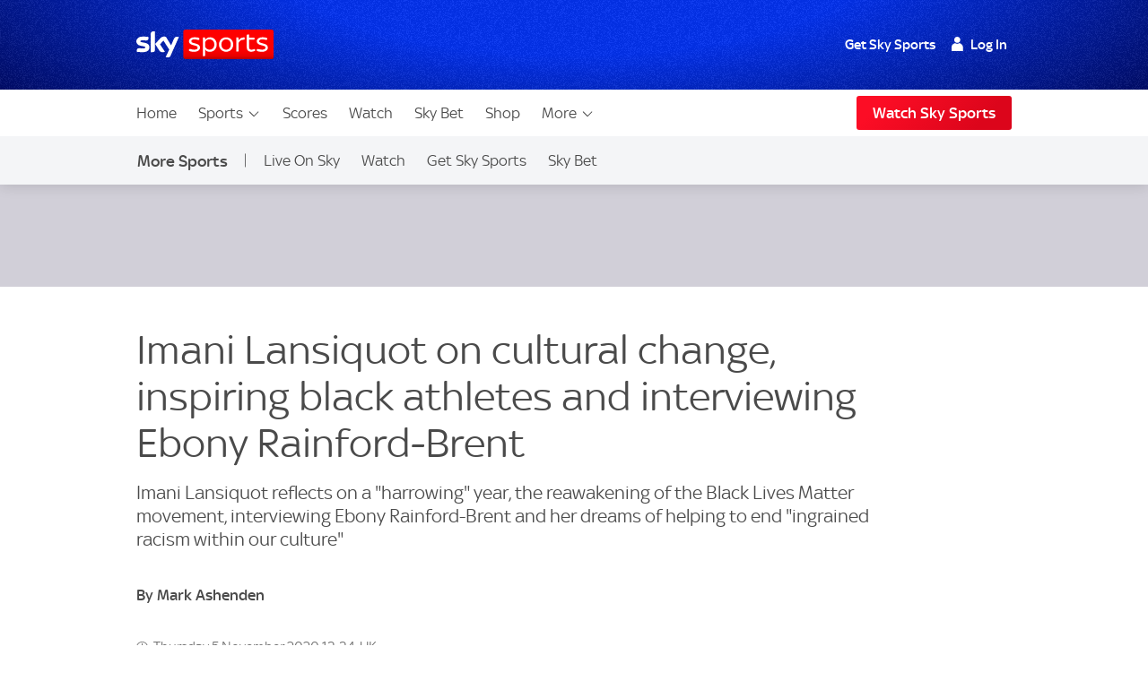

--- FILE ---
content_type: text/html; charset=UTF-8
request_url: https://www.skysports.com/more-sports/athletics/news/29175/12120953/imani-lansiquot-on-cultural-change-inspiring-black-athletes-and-interviewing-ebony-rainford-brent
body_size: 35748
content:
<!DOCTYPE html>
<html lang="en" class="no-js">
<head>
    
          <meta charset="utf-8">
          <title>Imani Lansiquot on cultural change, inspiring black athletes and interviewing Ebony Rainford-Brent | Athletics News | Sky Sports</title>
        
          <meta name="robots" content="index, follow, max-snippet:-1, max-image-preview:large, max-video-preview:-1">
          
          <meta name="title" content="Imani Lansiquot on cultural change, inspiring black athletes and interviewing Ebony Rainford-Brent | Athletics News | Sky Sports">
          <meta name="description" content="Imani Lansiquot reflects on a harrowing year, the reawakening of the Black Lives Matter movement, interviewing Ebony Rainford-Brent and her dreams of helping to end ingrained racism within our culture">
          <meta name="keywords" content="">
          <meta http-equiv="X-UA-Compatible" content="IE=edge,chrome=1">
          
          <link rel="manifest" href="/assets/manifest.json" crossOrigin="use-credentials">
        
          <link rel="canonical" href="https://www.skysports.com/more-sports/athletics/news/29175/12120953/imani-lansiquot-on-cultural-change-inspiring-black-athletes-and-interviewing-ebony-rainford-brent">
        
          
        
          <link rel="preconnect dns-prefetch" href="//mms.cmpsky.com">
          <link rel="preconnect dns-prefetch" href="//static.chartbeat.com">
          <link rel="dns-prefetch" href="//e0.365dm.com">
          <link rel="dns-prefetch" href="//e1.365dm.com">
          <link rel="dns-prefetch" href="//e2.365dm.com">
          <link rel="dns-prefetch" href="//e3.365dm.com">
          <link rel="dns-prefetch" href="//images.outbrainimg.com">
          <link rel="dns-prefetch" href="//widgets.outbrain.com">
          <link rel="dns-prefetch" href="//mcdp-nydc1.outbrain.com">
          <link rel="dns-prefetch" href="//log.outbrainimg.com">
          <link rel="dns-prefetch" href="//odb.outbrain.com">
          <link rel="dns-prefetch" href="//tcheck.outbrainimg.com">
          <link rel="dns-prefetch" href="//assets.adobedtm.com">
          <link rel="dns-prefetch" href="//cloud-static.storage.googleapis.com">
          <link rel="dns-prefetch" href="//pagead2.googlesyndication.com">
          <link rel="dns-prefetch" href="//cdn.teads.tv">
        
          <meta name="mobile-web-app-capable" content="yes">
          <meta name="apple-mobile-web-app-title" content="Sky Sports">
          <meta name="application-name" content="SkySports">
          <meta name="viewport" id="viewport" content="width=device-width, initial-scale=1.0, minimum-scale=1, viewport-fit=cover">
          <meta name="apple-mobile-web-app-status-bar-style" content="black">
          <meta name="format-detection" content="telephone=no">
          <meta name="google-site-verification" content="GeOj3ib0hXB5Iewz4HWUfve0FidZUHpPXlBi6oPOTjU">
        
          <meta property='fb:pages' content='10911153761'>
          <meta property="fb:admins" content="509247152,100000206570823">
        
          <link rel="preload" href="/assets/fonts/sky-regular.woff" as="font" type="font/woff">
  <link rel="preload" href="/assets/fonts/sky-display-medium.woff" as="font" type="font/woff">
  <link rel="preload" href="/assets/fonts/sky-medium.woff" as="font" type="font/woff">
  
  <link rel="icon" href="/favicon.ico?bypass-service-worker">
  <link rel="icon" href="/icon.svg?bypass-service-worker" type="image/svg+xml">
  <link rel="apple-touch-icon" href="/apple-touch-icon.png?bypass-service-worker">
  
  <meta name="theme-color" content="#002A91">
  
  
  
  <meta name="x:card" content="summary">
  <meta name="x:site" content="@skysports">
  <meta name="x:title" content="Imani Lansiquot on cultural change, inspiring black athletes and interviewing Ebony Rainford-Brent">
  <meta name="x:description" content="Imani Lansiquot reflects on a harrowing year, the reawakening of the Black Lives Matter movement, interviewing Ebony Rainford-Brent and her dreams of helping to end ingrained racism within our culture">
  <meta name="x:image" content="https://e0.365dm.com/20/11/768x432/skysports-ebony-rainford-brent_5157850.jpg?20201101150539">
  
  
  
  
  
  
  
  <meta property="fb:app_id" content="119138771563927">
  <meta property="og:site_name" content="Sky Sports">
  <meta property="og:locale" content="en_GB">
  <meta property="og:title" content="Imani Lansiquot on cultural change, inspiring black athletes and interviewing Ebony Rainford-Brent">
  <meta property="og:description" content="Imani Lansiquot reflects on a harrowing year, the reawakening of the Black Lives Matter movement, interviewing Ebony Rainford-Brent and her dreams of helping to end ingrained racism within our culture">
  <meta property="og:url" content="https://www.skysports.com/more-sports/athletics/news/29175/12120953/imani-lansiquot-on-cultural-change-inspiring-black-athletes-and-interviewing-ebony-rainford-brent">
  <meta property="og:type" content="article">
  <meta property="og:image" content="https://e0.365dm.com/20/11/1600x900/skysports-ebony-rainford-brent_5157850.jpg?20201101150539">
  
  
          <script>
            if ((/iPad|iPhone|iPod/).test(navigator.userAgent)) {
                var headNode = document.getElementsByTagName("head")[0];
                var sbNode = document.createElement('meta');
                sbNode.name = 'apple-itunes-app';
                sbNode.content = 'app-id=500102120';
                headNode.appendChild(sbNode);
            }
          </script>


    

    
        <link rel="stylesheet" href="/css/min/site-main-sass-eab488f8392a3913154e1cbf35dfb9e3.css">
    

    <script>!function(){window.isModernBrowser=!1,document.documentElement.classList.replace("no-js","js");const e=[];"visibilityState"in document||window.CSS&&window.CSS.supports?(window.isModernBrowser=!0,e.push("is-modern")):e.push("is-legacy"),e.forEach(e=>document.documentElement.classList.add(e))}(),window.sdc=window.sdc||{},window.sdc.checkConsent=function(e,n){null!==e&&(e.dataset.consent&&"true"===e.dataset.consent.toString()?n():new MutationObserver(function(e,t){for(var i in e)"attributes"===(i=e[i]).type&&"data-consent"===i.attributeName&&"true"===i.target.dataset.consent.toString()&&i.target.attributes.getNamedItem(i.attributeName).value&&(n(),t.disconnect())}).observe(e,{attributes:!0}))},window.sdc.executeConsentByElement=function(e){const n=window.sdc.consentIdMapping||[],t=e.dataset.vendorName;if(!document.cookie)return;const i=document.cookie.split("; ").find(function(e){return e.startsWith("consents=")});if(!i)return;const o=i.split("=")[1];if(!n)return;const s=n.filter(function(e){return e.vendorName===t})[0];s&&o.includes(":"+s.gdpId+":")?e.dataset.consent="true":e.dataset.consent="false"},window.SKY_SPORTS=window.SKY_SPORTS||{},SKY_SPORTS.getUa=function(e){function n(n){return!!e.match(n)&&parseFloat(e.match(n)[1].replace("_","."))}var t=!1;null!==new RegExp("MSIE ([0-9]{1,}[.0-9]{0,})").exec(e)&&(t=parseFloat(RegExp.$1));var i=e.match(/iPad/),o=e.match(/iP/),s=e.match(/android/i),r=e.match(/windows phone/i),d=navigator.platform.match(/mac|win/i),a={classList:""};return r&&((a={mobile:!0,windowsphone:!0,name:"windowsphone",version:n(/os ([0-9]\.[0-9])/i)||n(/windows phone ([0-9]\.[0-9])/i)}).classList=[a.name,a.name+a.version,"mobile"].join(" ")),t&&((a={msie:!0,name:"msie",version:t}).classList=[a.name,a.name+a.version].join(" ")),(i||o)&&((a={ios:!0,name:i?"ipad":"iphone",mobile:!0,version:n(/os ([1-9]\_[0-9])/i)}).classList=[a.name,a.name+a.version,a.device,"ios","ios"+a.version,"mobile"].join(" ")),s&&((a={android:!0,name:"android",mobile:!0,version:n(/android ([1-9]\.[0-9])/i)}).classList=[a.name,a.name+a.version,"mobile"].join(" ")),d&&(a.desktop=!0,a.classList+=" desktop"),a},SKY_SPORTS.device=SKY_SPORTS.getUa(navigator.userAgent),function(){function e(e){for(var n=document.cookie.split(";"),t=-1;++t<n.length;){var i=n[t].split("=");if(i[0].match(e))return decodeURIComponent(i[1])}return""}function n(e){return!!e}function t(){var e=window.SKY_SPORTS.user;return e.isLoggedIn?e.isSkySports?1:e.isWholesale?3:4:2}window.SKY_SPORTS=window.SKY_SPORTS||{},function i(){var o=e("interactive"),s=o?JSON.parse(o):{},r={isLoggedIn:n(e("skySportsSSO")),getType:t,set:i,entitlements:"ent"in s?s.ent:[]};r.isLoggedIn&&(r.name=function(e){return e.f||""}(s),r.isSkyHD=function(e){return 1===e.hd}(s),r.isSky=function(e){return 1===e.st}(s),r.isSkySports=function(e){return 2===e.st}(s),r.isNowTV=function(e){return 3===e.st}(s),r.isWholesale=function(e){return!(!e||!e.w)}(s),s.country&&(r.country=s.country)),window.SKY_SPORTS.user=r}()}(),function(){function e(){for(var t=document.querySelectorAll("img[data-lazy]"),i=-1;++i<t.length;){var o=t[i];n(o)&&("PICTURE"===o.parentNode.nodeName?o.parentNode.querySelectorAll("source").forEach(function(e){e.setAttribute("srcset",e.getAttribute("data-srcset"))}):o.setAttribute("srcset",o.getAttribute("data-srcset")),o.removeAttribute("data-lazy"))}setTimeout(function(){window.requestAnimationFrame(e)},250)}function n(e){var n=e.getBoundingClientRect();return 0!==n.width&&(!(n.bottom<0)&&!((window.outerHeight||window.innerHeight)-n.top<50))}NodeList.prototype.forEach||(NodeList.prototype.forEach=Array.prototype.forEach),"srcset"in new Image&&setTimeout(function(){e()},500)}(),function(){document.documentElement.classList.remove("no-js"),window.isModernBrowser=!1;var e=["js","is-legacy"];("visibilityState"in document||window.CSS&&window.CSS.supports)&&(window.isModernBrowser=!0,e=["js","is-modern"]),"undefined"==typeof SKY_SPORTS_APP&&"undefined"==typeof appWrapper&&"undefined"==typeof AndroidApp||e.push("sdc-app-bridge-active"),window.sdc=window.sdc||{};var n="ontouchstart"in document.documentElement&&/Android|iPhone|iPad|iPod|Mac OS/i.test(navigator.userAgent);window.sdc.isDesktop=!n,window.sdc.isMobile=n,document.head.insertAdjacentHTML("beforeend","<style>"+(window.sdc.isInApp?".ui-is-hidden--in-app":n?".ui-is-hidden--mobile":".ui-is-hidden--desktop")+"{display: none !important;}</style>"),Array.prototype.push.apply(e,[window.sdc.isInApp&&"ui-is-in-app",window.sdc.isDesktop&&"ui-is-desktop",window.sdc.isMobile&&!window.sdc.isInApp&&"ui-is-mobile"].filter(function(e){return e})),document.documentElement.classList.add(...e)}();</script>
        <script>
            window.sdc = window.sdc || {};
            window.sdc.environment = 'prod';
        </script>
    
      <link rel="stylesheet" href="/css/min/site-article-5696e01b91293ab7e7d46e5f82e9528b.css">
    

        <script type="application/ld+json">
          {"@context": "http://schema.org","@type": "NewsArticle","alternativeHeadline": "'Time to go beyond hashtags and change our culture'","articleBody": "With Black History Month drawing to a close, British sprinter Imani Lansiquot is demanding more positive action that goes beyond hashtags as she dreams of medals on the track and inspiring cultural change off it. The 22-year-old Sky Sports Scholar opens her heart on the Black Lives Matter movement, inspiring and educating the next generation and how interviewing cricket legend and broadcaster Ebony Rainford-Brent has given her a big lift...  The year 2020 has been an eye-opener to say the very least. A harsh light was shone onto current social affairs that both unified and divided parts of the country and forced us all to ask uncomfortably important questions that felt defining for the future. The reawakening of the Black Lives Matter movement this year was probably one of the most emotionally harrowing times I have ever had as a young black woman in the UK. The movement forced us all to face the reminder that while it may feel we have come a long way, we still have so far to go in terms of changing a culture and putting a stop to ingrained racism within our culture. NBA head coach: BHM 'should be every day'Being black in football: Past, present and futureAll our Black History Month contentIn this, I feel it is so important for us all to remember that changing a culture goes beyond that 'flash in the pan' moment. It goes beyond posting a hashtag or black square on your social media account. It even goes beyond October's Black History Month. Evoking a change to culture requires consistent action and conversation over a long period of time. It requires a commitment to understand a topic that has no immediate solution or repair. It means turning conversations about negative experiences or ideologies into positive actionable goals. There is a rich history of black sporting icons being pioneers of \"culture change\". From Mohammed Ali to Serena Williams, Lewis Hamilton to Ebony Rainford-Brent, we have seen time and time again how sport can greatly impact the conversation around racism. Alongside this, sport plays such a huge role in one of my favourite quotes: \"if you can see it, you can be it\". From first-hand experience, seeing somebody who looks like you breaking boundaries and gaining success opens endless doors for young people who may not have believed they could. It actively changes the culture by influencing the next generation to aspire for more. I will feel accomplished in my sporting career if I can say that I played a part in changing the culture and continuing the conversations.  Of course, medals and fast times will play a paramount role in my legacy, but what is also very close to my heart is ensuring that I am showing the next young black boy or girl coming up that the possibilities are endless and that their potential exists and matters. This Black History Month, of course, it is a time to celebrate positive black icons and understand that they play an integral role within the tapestry of all of our histories. But we should also understand that the culture-change doesn't stop here. It is a long-term commitment to breaking the wheel, continuously educating ourselves and inspiring the younger versions of ourselves to know better and do better, no matter where you are from. How can we make real change?I am an avid believer that culture change has to start with the individual. We cannot wish for big changes in equality and diversity if we, as individuals, have not checked our own level of understanding. This starts with educating ourselves better on the contributions of black British history to our nation's history as a whole. It is about understanding that this contribution is woven into our healthcare, our popular culture, our sports, our enterprise and so many other industries and not limiting this acknowledgement to just October. In the workplace, it is about recognising that diversity in the workplace goes beyond a \"tick-box\" exercise, but instead enriches and develops the future by bringing different backgrounds and opinions to the table.  Heroic EbonyI had the pleasure of speaking with Ebony Rainford-Brent. Not only was it a huge honour to talk to one of my sporting heroes, but it was so eye-opening to gain greater insight into her story. I was taken aback by her determination, grit and ambition, and it was made even more empowering to find out that we came from similar south London backgrounds with Caribbean heritage. Ebony has experienced so many situations where she has had to be \"the first\" for women and black women in the world of cricket. Despite this, she seemed unfazed and took it all in her stride. She had a goal and wouldn't let anything get in her way, and it never came into question where she was from, or the colour of her skin, and she let her performances do all the talking! Black History Month Keep across all our features, news stories and video content on Sky Sports News and our Sky Sports platforms. Check out all our Black History Month content here","mainEntityOfPage": {"@type": "WebPage","url": "/more-sports/athletics/news/29175/12120953/imani-lansiquot-on-cultural-change-inspiring-black-athletes-and-interviewing-ebony-rainford-brent"},"wordCount": "850","inLanguage": "en-GB","genre": "athletics","publisher": {"@type": "Organization","@id": "#Publisher","name": "Sky Sports","logo": {"@type": "ImageObject","@id": "#Logo","url": "https://e0.365dm.com/tvlogos/channels/Sky-Sports-Logo.png","width": "172","height": "36"}},"headline": "Imani Lansiquot on cultural change, inspiring black athletes and interviewing Ebony Rainford-Brent","description": "Like every sprinter, Imani Lansiquot wants medals. But her legacy rests on inspiring cultural change and showing young black athletes \"possibilities are endless\".    ","dateline": "London,UK","copyrightHolder": {"@id":"#Publisher"},"author":  {"@type": "Person","name": "Mark Ashenden" } ,"datePublished": "2020-11-05T07:30:00+0000","dateModified": "2020-11-05T13:34:00+0000","dateCreated": "2020-11-01T14:50:00+0000","image": {"@type": "ImageObject","url": "https://e0.365dm.com/20/11/2048x1152/skysports-ebony-rainford-brent_5157850.jpg?20201101150539","width": 2048,"height": 1152 } ,"url":"/more-sports/athletics/news/29175/12120953/imani-lansiquot-on-cultural-change-inspiring-black-athletes-and-interviewing-ebony-rainford-brent"  }
        </script>
        

        <script type="application/ld+json">
      {"@context":"http:\/\/schema.org","@type":"Organization","name":"Sky Sports","legalName":"Sky Sports LIMITED","url":"https:\/\/www.skysports.com\/","description":"Watch the best live coverage of your favourite sports: Football, Golf, Rugby, Cricket, Tennis, F1, Boxing, plus the latest sports news, transfers and scores.","logo":{"@type":"ImageObject","url":"https:\/\/e0.365dm.com\/tvlogos\/channels\/Sky-Sports-Logo.png","width":172,"height":36},"foundingDate":1989,"founders":{"@type":"Person","name":"Rupert Murdoch"},"address":{"@type":"PostalAddress","streetAddress":"Grant Way","addressLocality":"Isleworth","addressRegion":"Greater London","postalCode":"TW7 5QD","addressCountry":"United Kingdom"},"contactPoint":{"@type":"ContactPoint","contactType":"customer support","telephone":"[(+44) 0330 041 2639]","email":"sports@sky.com"},"sameAs":["https:\/\/www.facebook.com\/skysports","https:\/\/twitter.com\/skysports","https:\/\/www.instagram.com\/skysports","https:\/\/www.youtube.com\/skysports","https:\/\/en.wikipedia.org\/wiki\/Sky_Sports","https:\/\/plus.google.com\/+SoccerAMOfficial"]}

        </script>

        <script type="application/ld+json">
      {"@context":"http:\/\/schema.org","@type":"WebSite","name":"Sky Sports","url":"http:\/\/www.skysports.com"}

        </script>

    
                <script type="application/ld+json">
                    {"@context": "https://schema.org","@type": "VideoObject","name": "Sport inspires unity, says Ebony Rainford-Brent who opens up to Imani Lansiquot on fighting for diversity and equality","description": "Ebony Rainford-Brent believes sport inspires unity and brings players from different cultures together.","thumbnailUrl": ["https://e0.365dm.com/20/11/150x150/skysports-ebony-rainford-brent_5157850.jpg?20201101150539","https://e0.365dm.com/20/11/768x432/skysports-ebony-rainford-brent_5157850.jpg?20201101150539","https://e0.365dm.com/20/11/800x600/skysports-ebony-rainford-brent_5157850.jpg?20201101150539"],"uploadDate": "2020-11-04T21:47:37+0000","duration": "PT0H2M9S","embedUrl": "/embed/video/5161585"}
                </script>
                <script type="application/ld+json">
                    {"@context": "https://schema.org","@type": "VideoObject","name": "Imani reveals how cricket has been inspirational in her family, while Ebony admits her passion for shot put! ","description": "Imani-Lara Lansiquot reveals how cricket has been inspirational in her family, while cricket legend Ebony Rainford-Brent reveals her passion for shot put! ","thumbnailUrl": ["https://e0.365dm.com/20/11/150x150/skysports-ebony-rainford-brent_5157851.jpg?20201101150614","https://e0.365dm.com/20/11/768x432/skysports-ebony-rainford-brent_5157851.jpg?20201101150614","https://e0.365dm.com/20/11/800x600/skysports-ebony-rainford-brent_5157851.jpg?20201101150614"],"uploadDate": "2020-11-04T21:55:47+0000","duration": "PT0H1M35S","embedUrl": "/embed/video/5161604"}
                </script>
                <script type="application/ld+json">
                    {"@context": "https://schema.org","@type": "VideoObject","name": "Ebony tells Imani you need to be brave to follow your heart and overcome fear to succeed ","description": "Former cricketer and commentator Ebony Rainford-Brent tells Imani Lansiquot you need to be brave to follow your heart and overcome fear. ","thumbnailUrl": ["https://e0.365dm.com/20/11/150x150/skysports-ebony-rainford-brent_5157849.jpg?20201101150458","https://e0.365dm.com/20/11/768x432/skysports-ebony-rainford-brent_5157849.jpg?20201101150458","https://e0.365dm.com/20/11/800x600/skysports-ebony-rainford-brent_5157849.jpg?20201101150458"],"uploadDate": "2020-11-04T21:52:05+0000","duration": "PT0H2M2S","embedUrl": "/embed/video/5161594"}
                </script>
                <script type="application/ld+json">
                    {"@context": "https://schema.org","@type": "VideoObject","name": "Ebony reveals to Imani what she would change if she was aged 22 again!","description": "Cricket legend and commentator Ebony Rainford-Brent tells Imani Lansiquot what she would tell herself if she was aged 22 again!","thumbnailUrl": ["https://e0.365dm.com/20/11/150x150/skysports-ebony-rainsford-cricket_5157847.jpg?20201101150426","https://e0.365dm.com/20/11/768x432/skysports-ebony-rainsford-cricket_5157847.jpg?20201101150426","https://e0.365dm.com/20/11/800x600/skysports-ebony-rainsford-cricket_5157847.jpg?20201101150426"],"uploadDate": "2020-11-04T21:55:44+0000","duration": "PT0H2M16S","embedUrl": "/embed/video/5161602"}
                </script>
            
                


                    <script data-consent="false" data-vendor-name="adobe-analytics">
                        var init = function () {
                            var script = document.createElement('script');
                            script.src = '//assets.adobedtm.com/launch-ENd3e4df0dfde7473d823092cac7cd0611.min.js';
                            document.body.appendChild(script);
                        };
            
                        (function(){
                            if (!window.sdc || !window.sdc.checkConsent){
                                init();
                                return;
                            }
            
                            window.sdc.checkConsent(document.currentScript, init);
                        })();
                    </script>
            

                <script>function _typeof(t){return(_typeof="function"==typeof Symbol&&"symbol"==typeof Symbol.iterator?function(t){return typeof t}:function(t){return t&&"function"==typeof Symbol&&t.constructor===Symbol&&t!==Symbol.prototype?"symbol":typeof t})(t)}!function(){for(var t,e,o=[],r=window,n=r;n;){try{if(n.frames.__tcfapiLocator){t=n;break}}catch(t){}if(n===r.top)break;n=r.parent}t||(function t(){var e=r.document,o=!!r.frames.__tcfapiLocator;if(!o)if(e.body){var n=e.createElement("iframe");n.style.cssText="display:none",n.name="__tcfapiLocator";var a=e.body.children[0];a.parentNode.insertBefore(n,a)}else setTimeout(t,5);return!o}(),r.__tcfapi=function(){for(var t=arguments.length,r=new Array(t),n=0;n<t;n++)r[n]=arguments[n];if(!r.length)return o;"setGdprApplies"===r[0]?r.length>3&&2===parseInt(r[1],10)&&"boolean"==typeof r[3]&&(e=r[3],"function"==typeof r[2]&&r[2]("set",!0)):"ping"===r[0]?"function"==typeof r[2]&&r[2]({gdprApplies:e,cmpLoaded:!1,cmpStatus:"stub"}):o.push(r)},r.addEventListener("message",(function(t){var e="string"==typeof t.data,o={};if(e)try{o=JSON.parse(t.data)}catch(t){}else o=t.data;var r="object"===_typeof(o)?o.__tcfapiCall:null;r&&window.__tcfapi(r.command,r.version,(function(o,n){var a={__tcfapiReturn:{returnValue:o,success:n,callId:r.callId}};t&&t.source&&t.source.postMessage&&t.source.postMessage(e?JSON.stringify(a):a,"*")}),r.parameter)}),!1))}(); </script>
                <script>
                    window._sp_queue = [];
                    window._sp_ = {
                        config: {
                            accountId: 630,
                            propertyId: 2370,
                            
                            
                            consentLanguage: "uk",
                            baseEndpoint: 'https://cdn.privacy-mgmt.com',
                            gdpr: { },
                            events: {
                                onSPPMObjectReady: function() {
                                    document.body.addEventListener('click', function(e){
                                        if (e.target.matches("a[href='#privacy-options']")) {
                                            e.preventDefault();
                                            window._sp_.gdpr.loadPrivacyManagerModal(617780);
                                        }
                                    })
                                }
                            }
                        }
                    }
                </script>
                <script src='https://cdn.privacy-mgmt.com/unified/wrapperMessagingWithoutDetection.js' async></script>
                    <script>
                window.sdc = window.sdc || {};
                window.sdc.consentIdMapping = JSON.parse('[{"vendorName":"chartbeat","env":["uk","de"],"gdpId":1,"sourcepointId":"5ea172e36ede87504f7b4590"},{"vendorName":"userzoom","env":["uk"],"gdpId":2,"sourcepointId":"6137185aa2286349e51b0c65"},{"vendorName":"peer-39","env":["uk"],"gdpId":3,"sourcepointId":"5f058e622c911e101682422b"},{"vendorName":"google-tag-manager","env":["uk"],"gdpId":4,"sourcepointId":"5e952f6107d9d20c88e7c975"},{"vendorName":"youtube","env":["uk"],"gdpId":5,"sourcepointId":"5e7ac3fae30e7d1bc1ebf5e8"},{"vendorName":"oddschecker","env":["uk"],"gdpId":6,"sourcepointId":"620d1fcfbfe37007e90941d9"},{"vendorName":"twitter","env":["uk"],"gdpId":7,"sourcepointId":"5fab0c31a22863611c5f8764"},{"vendorName":"instagram","env":["uk"],"gdpId":8,"sourcepointId":"5e717c8e69966540e4554f05"},{"vendorName":"facebook","env":["uk"],"gdpId":9,"sourcepointId":"5f1b2fbdb8e05c3057240f56"},{"vendorName":"spreaker","env":["uk"],"gdpId":10,"sourcepointId":"5f33bda0cfb5e201a573d55f"},{"vendorName":"apple-inc","env":["uk"],"gdpId":11,"sourcepointId":"5ed6252db8e05c4a1e720f28"},{"vendorName":"spotify","env":["uk"],"gdpId":12,"sourcepointId":"5e7f6927b8e05c111d01b40f"},{"vendorName":"shorthand","env":["uk"],"gdpId":13,"sourcepointId":"5fa18d9b8156a6543f670816"},{"vendorName":"datawrapper","env":["uk"],"gdpId":14,"sourcepointId":"5f96d385a228635d7b29aca1"},{"vendorName":"monterosa","env":["uk","de"],"gdpId":15,"sourcepointId":"63628d0edb16a60585b7ff32"},{"vendorName":"nba","env":["uk"],"gdpId":16,"active":true,"sourcepointId":"638f21b0a1ef3b04d911b6b1"},{"vendorName":"qualtrics","env":["uk"],"gdpId":18,"active":true,"sourcepointId":"5f1b2fbeb8e05c3057240fa0"},{"vendorName":"google-analytics","env":["uk"],"gdpId":19,"active":true,"sourcepointId":"5e542b3a4cd8884eb41b5a72"},{"vendorName":"adobe-analytics","env":["uk"],"gdpId":20,"active":true,"sourcepointId":"5ed7a9a9e0e22001da9d52ad"},{"vendorName":"checkd","env":["uk"],"gdpId":21,"active":true,"sourcepointId":"68e76f5d68c068df4c5d65a4"},{"vendorName":"captivate","env":["uk"],"gdpId":22,"active":true,"sourcepointId":"6790d1a56da1ec056bf154a4"}]' || 'null');
                if (!window.sdc.consentIdMapping) {
                    throw new Error('Consent Id Mapping not found');
                }
    
            window.sdc = window.sdc || {};
            window.sdc.consentRoadblockMapping = JSON.parse('{"default":{"text":"Due to your consent preferences, you\u2019re not able to view this.","link":"#privacy-options","link-text":"Open Privacy Options","style":"--width: 7; --height:4;","aspect-ratio":"16\/9","single-click-enabled":true},"tweet":{"title":"Twitter","text":"Due to your consent preferences, you\u2019re not able to view this.","link":"#privacy-options","link-text":"Open Privacy Options","style":"--width: 7; --height:4;","aspect-ratio":"16\/9","single-click-enabled":true,"vendor-name":"twitter"},"datawrapper":{"title":"Datawrapper","text":"Due to your consent preferences, you\u2019re not able to view this.","link":"#privacy-options","link-text":"Open Privacy Options","style":"--width: 7; --height:4;","aspect-ratio":"16\/9","single-click-enabled":true,"vendor-name":"datawrapper"},"youtube":{"title":"YouTube","text":"Due to your consent preferences, you\u2019re not able to view this.","link":"#privacy-options","link-text":"Open Privacy Options","style":"--width: 7; --height:4;","aspect-ratio":"16\/9","single-click-enabled":true,"vendor-name":"youtube"},"spotify-podcast-markup":{"title":"Spotify","text":"Due to your consent preferences, you\u2019re not able to view this.","link":"#privacy-options","link-text":"Open Privacy Options","style":"--width: 7; --height:4;","aspect-ratio":"16\/9","single-click-enabled":true,"vendor-name":"spotify"},"apple-podcast-markup":{"title":"Apple Podcasts","text":"Due to your consent preferences, you\u2019re not able to view this.","link":"#privacy-options","link-text":"Open Privacy Options","style":"--width: 7; --height:4;","aspect-ratio":"16\/9","single-click-enabled":true,"vendor-name":"apple-inc"},"spreaker-podcast-markup":{"title":"Spreaker","text":"Due to your consent preferences, you\u2019re not able to view this.","link":"#privacy-options","link-text":"Open Privacy Options","style":"--width: 7; --height:4;","aspect-ratio":"16\/9","single-click-enabled":true,"vendor-name":"spreaker"},"monterosa":{"title":"Monterosa","text":"Due to your consent preferences, you\u2019re not able to view this.","link":"#privacy-options","link-text":"Open Privacy Options","style":"--width: 7; --height:4;","aspect-ratio":"16\/9","single-click-enabled":true,"vendor-name":"monterosa"},"facebook":{"title":"Facebook","text":"Due to your consent preferences, you\u2019re not able to view this.","link":"#privacy-options","link-text":"Open Privacy Options","style":"--width: 7; --height:4;","aspect-ratio":"16\/9","single-click-enabled":true,"vendor-name":"facebook"},"instagram-markup":{"title":"Instagram","text":"Due to your consent preferences, you\u2019re not able to view this.","link":"#privacy-options","link-text":"Open Privacy Options","style":"--width: 7; --height:4;","aspect-ratio":"16\/9","single-click-enabled":true,"vendor-name":"instagram"},"captivate-podcast-markup":{"title":"Captivate","text":"Due to your consent preferences, you\u2019re not able to view this.","link":"#privacy-options","link-text":"Open Privacy Options","style":"--width: 7; --height:4;","aspect-ratio":"16\/9","single-click-enabled":true,"vendor-name":"captivate"}}' || 'null');
    
            window.sdc.createConsentCookie = function(vendorConsents) {
                const consentedVendors = vendorConsents.consentedVendors || [];
                const grants = vendorConsents.grants;
                const mappedVendors = [...new Set(consentedVendors
                        .filter(vendor => grants[vendor._id].vendorGrant)
                        .map(vendor => vendor._id)
                        .map(id => {
                            return window.sdc.consentIdMapping.find(
                                    vendorRecord => vendorRecord.sourcepointId === id
                            );
                        })
                        .filter(record => !!record))];
    
                const consentString = ":" + mappedVendors.map(vendor => vendor.gdpId).join(':') + ":";
                let expiryDate = new Date();
                expiryDate.setMonth(expiryDate.getMonth() + 3);
                let consentCookieString = 'consents=' + consentString +'; expires=' + expiryDate + '; path=/';
                    consentCookieString += '; domain=.skysports.com'
                document.cookie = consentCookieString;
                mappedVendors
                    .forEach(vendor => {
                        document.querySelectorAll(`[data-vendor-name="${vendor.vendorName.toLowerCase()}"]`).forEach((e) => e.dataset.consent = true);
                    });
    
                document.querySelectorAll(`[data-vendor-name="iab-vendor"]`).forEach((e) => e.dataset.consent = true);
    
                const pendingVendors = document.querySelectorAll('[data-consent="pending"]');
                if (pendingVendors.length){
                    pendingVendors.forEach(vendor => {
                        vendor.dataset.consent = false;
                    });
                }
            }
    
            if (typeof __tcfapi !== 'undefined') {
                __tcfapi('addEventListener', 2, function(tcData, success) {
                    if (success) {
                        if (tcData.eventStatus === 'useractioncomplete') {
                            document.cookie.split('; ').forEach((cookie) => {
                                document.cookie = cookie.split('=')[0] + '={}; expires=Thu, 01 Jan 1970 00:00:00 UTC; domain=skysports.com; ';
                            });
    
                           __tcfapi('getCustomVendorConsents', 2, function(vendorConsents, success) {
                               if (success) {
                                   window.sdc.createConsentCookie(vendorConsents)
                               }
                           })
                        }
                    }
                });
            }
    
            document.addEventListener("DOMContentLoaded", () => {
                const consentsCookie = document.cookie
                    .split('; ')
                    .find(row => row.startsWith('consents='));
                if (consentsCookie) {
                    const consentsValue = consentsCookie.split('=')[1];
                    for (const vendor of window.sdc.consentIdMapping) {
                        if (consentsValue.includes(`:${vendor.gdpId}:`)) {
                            document.querySelectorAll(`[data-vendor-name="${vendor.vendorName}"]:not([data-consent="true"])`).forEach((e) => {
                                if (e) {
                                    e.dataset.consent = true
                                }
                            });
                        } else {
                            document.querySelectorAll(`[data-vendor-name="${vendor.vendorName}"]:not([data-consent="false"])`).forEach((e) => {
                                if (e) {
                                    e.dataset.consent = false
                                }
                            });
                        }
                  }
                  document.querySelectorAll(`[data-vendor-name="iab-vendor"]`).forEach((function(e) {
                      e.dataset.consent = true
                  }));
                }
    
                    if (!consentsCookie && typeof __tcfapi !== 'undefined') {
                        __tcfapi('getCustomVendorConsents', 2, function(vendorConsents, success) {
                            if (success && !vendorConsents.newUser) {
                                window.sdc.createConsentCookie(vendorConsents)
                            }
                        })
                    }
    
            });
        </script>
    
            <script type="application/javascript" data-component-name="sdc-site-open-tracing">
            window.OPEN_TRACING_CONFIG = {
                serviceName: "uk-sport-web",
                serverUrl: "https://insights.digitalcontent.sky",
                sampleRatePercentage: "5",
                environment: "prod",
                provider: "elastic",
                pageLoadTransactionName: "sport_article_page",
                logLevel: "warn",
                javascriptOnlyMode: true
            };
            </script>

        <script src=""></script>



</head>
<body class="" data-component-name="sdc-base-element-filter"
      data-element-filter-rules="[{&quot;selector&quot;:&quot;.site-footer [href*&#x3D;\&quot;sky-sports-racing\&quot;]&quot;,&quot;objectProperty&quot;:&quot;window.SKY_SPORTS.user.isWholesale&quot;,&quot;objectPropertyValue&quot;:true,&quot;hideParent&quot;:true}]" >

<a class="sdc-site-a11y-skip-links" tabindex="0" href="#main" data-component-name="sdc-site-a11y-skip-links">Skip to content</a>


            <header id="site-header">
                    <div class="blackjack-sdc-digrev-header" data-component-name="ui-digrev-header" data-testid="digrev-header">
                      <div class="site-header ">
                    
                        <div class="site-header__body-bg" aria-hidden="true"></div>
                        <div class="site-header__body site-wrap site-wrap-padding">
                    
                          <div class="site-header__col site-header__col--branding">
                            <a href="/" class="svg-logo site-header__logo-link" data-testid="site-header__logo-link" aria-label="Home">
                              <img class="site-header__logo-image" src="/assets/ui-graphics/ui-site-header-sky-sports-logo.svg" alt="Sky Sports" loading="eager">
                              <span class="u-hide-visually">Sky Sports Homepage</span>
                            </a>
                          </div>
                    
                          <div class="site-header__col site-header__col--login">
                            <div class="site-login" data-role="site-login">
                              <script type="text/template" class="login-text" data-role="default">
                                <!--default-->
                                <ul class="site-login__links">
                                  <li class="site-login__item site-login__item--promo"><a href="/watch/get-sky" data-testid="site-login__link" class="site-login__link">Get Sky Sports</a></li>
                                  <li class="site-login__item"><a class="site-login__link site-login__link--has-icon site-login__link--user callfn" data-testid="site-login__link" href="/auth/login" data-mobile-url="/sso/signin/mobile" data-desktop-url="/sso/signin/desktop" data-lite="true"><span class="site-login__link--user-icon"></span> Log In</a></li>
                                </ul>
                              </script>
                              <script type="text/template" class="login-text" data-role="isSkySports">
                                <!-- sky sports user logged in -->
                                <ul class="site-login__links">
                                  <li class="site-login__item"><span class="site-login__link site-login__link--has-icon site-login__link--user"><span class="site-login__link--user-icon"></span> #{name}</span></li>
                                  <li class="site-login__item"><a href="/signout" data-testid="site-login__link" class="site-login__link site-login__link--signout">Log Out</a></li>
                                </ul>
                              </script>
                              <script type="text/template" class="login-text" data-role="isSky">
                                <!-- sky sports user logged in -->
                                <ul class="site-login__links">
                                  <li class="site-login__item site-login__item--promo"><a href="/watch/get-sky" data-testid="site-login__link" class="site-login__link">Upgrade</a></li>
                                  <li class="site-login__item"><span class="site-login__link site-login__link--has-icon site-login__link--user"><span class="site-login__link--user-icon"></span> #{name}</span></li>
                                  <li class="site-login__item"><a href="/signout" data-testid="site-login__link" class="site-login__link site-login__link--signout">Log Out</a></li>
                                </ul>
                              </script>
                              <script type="text/template" class="login-text" data-role="isNowTv">
                                <!-- now tv customer -->
                                <ul class="site-login__links">
                                  <li class="site-login__item site-login__item--promo"><a href="/watch/get-sky" data-testid="site-login__link" class="site-login__link">Get Sky Sports</a></li>
                                  <li class="site-login__item"><span class="site-login__link site-login__link--has-icon site-login__link--user"><span class="site-login__link--user-icon"></span> #{name}</span></li>
                                  <li class="site-login__item"><a href="/signout" data-testid="site-login__link" class="site-login__link site-login__link--signout">Log Out</a></li>
                                </ul>
                              </script>
                              <script type="text/template" class="login-text" data-role="isLoggedIn">
                                <!-- just a sky id login -->
                                <ul class="site-login__links">
                                  <li class="site-login__item site-login__item--promo"><a href="/watch/get-sky" data-testid="site-login__link" class="site-login__link">Get Sky Sports</a></li>
                                  <li class="site-login__item"><span class="site-login__link site-login__link--has-icon site-login__link--user"><span class="site-login__link--user-icon"></span> #{name}</span></li>
                                  <li class="site-login__item"><a href="/signout" data-testid="site-login__link" class="site-login__link site-login__link--signout">Log Out</a></li>
                                </ul>
                              </script>
                              <script type="text/template" class="login-text" data-role="isWholesale">
                                <!-- wholesale customer -->
                                <ul class="site-login__links">
                                  <li class="site-login__item"><span class="site-login__link site-login__link--has-icon site-login__link--user"><span class="site-login__link--user-icon"></span> </span></li>
                                  <li class="site-login__item"><a href="/signout?url=" data-testid="site-login__link" class="site-login__link site-login__link--signout">Log Out</a></li>
                                </ul>
                              </script>
                            </div>
                          </div>
                    
                          <a class="site-header__col site-header__col--hamburger" data-role="open-left-hand-nav" href="#no-js-nav" aria-controls="site-nav-desktop-wrap">
                            <svg version="1.1" xmlns="http://www.w3.org/2000/svg" xmlns:xlink="http://www.w3.org/1999/xlink" xml:space="preserve" class="site-header__nav-button" role="presentation" viewBox="0 384 2048 1280">
                              <rect y="384" width="2048" height="256"></rect>
                              <rect y="896" width="2048" height="256"></rect>
                              <rect y="1408" width="2048" height="256"></rect>
                            </svg>
                            <span class="u-hide-visually">Menu</span>
                          </a>
                    
                        </div>
                        
                        <!-- desktop nav -->
                        <div class="site-nav-desktop__wrap site-wrap site-wrap-padding" >
                          <div class="site-nav-desktop" role="navigation" aria-label="Main" data-role="main-nav" id="site-nav-desktop-wrap">
                            <div class="site-login site-login--mobile" data-role="site-login">
                              <script type="text/template" class="login-text" data-role="default">
                                <!--default-->
                                <ul class="site-login__links">
                                  <li class="site-login__item site-login__item--promo"><a href="/watch/get-sky" data-testid="site-login__link" class="site-login__link">Get Sky Sports</a></li>
                                  <li class="site-login__item"><a class="site-login__link site-login__link--has-icon site-login__link--user callfn" data-testid="site-login__link" href="/auth/login" data-mobile-url="/sso/signin/mobile" data-desktop-url="/sso/signin/desktop" data-lite="true"><span class="site-login__link--user-icon"></span> Log In</a></li>
                                </ul>
                              </script>
                              <script type="text/template" class="login-text" data-role="isSkySports">
                                <!-- sky sports user logged in -->
                                <ul class="site-login__links">
                                  <li class="site-login__item"><span class="site-login__link site-login__link--has-icon site-login__link--user"><span class="site-login__link--user-icon"></span> #{name}</span></li>
                                  <li class="site-login__item"><a href="/signout?url=" data-testid="site-login__link" class="site-login__link site-login__link--signout">Log Out</a></li>
                                </ul>
                              </script>
                              <script type="text/template" class="login-text" data-role="isSky">
                                <!-- sky sports user logged in -->
                                <ul class="site-login__links">
                                  <li class="site-login__item site-login__item--promo"><a href="/watch/get-sky" data-testid="site-login__link" class="site-login__link">Upgrade</a></li>
                                  <li class="site-login__item"><span class="site-login__link site-login__link--has-icon site-login__link--user"><span class="site-login__link--user-icon"></span> #{name}</span></li>
                                  <li class="site-login__item"><a href="/signout?url=" data-testid="site-login__link" class="site-login__link site-login__link--signout">Log Out</a></li>
                                </ul>
                              </script>
                              <script type="text/template" class="login-text" data-role="isNowTv">
                                <!-- now tv customer -->
                                <ul class="site-login__links">
                                  <li class="site-login__item site-login__item--promo"><a href="/watch/get-sky" data-testid="site-login__link" class="site-login__link">Get Sky Sports</a></li>
                                  <li class="site-login__item"><span class="site-login__link site-login__link--has-icon site-login__link--user"><span class="site-login__link--user-icon"></span> #{name}</span></li>
                                  <li class="site-login__item"><a href="/signout?url=" data-testid="site-login__link" class="site-login__link site-login__link--signout">Log Out</a></li>
                                </ul>
                              </script>
                              <script type="text/template" class="login-text" data-role="isLoggedIn">
                                <!-- just a sky id login -->
                                <ul class="site-login__links">
                                  <li class="site-login__item site-login__item--promo"><a href="/watch/get-sky" data-testid="site-login__link" class="site-login__link">Get Sky Sports</a></li>
                                  <li class="site-login__item"><span class="site-login__link site-login__link--has-icon site-login__link--user"><span class="site-login__link--user-icon"></span> #{name}</span></li>
                                  <li class="site-login__item"><a href="/signout?url=" data-testid="site-login__link" class="site-login__link site-login__link--signout">Log Out</a></li>
                                </ul>
                              </script>
                              <script type="text/template" class="login-text" data-role="isWholesale">
                                <!-- wholesale customer -->
                                <ul class="site-login__links">
                                  <li class="site-login__item"><span class="site-login__link site-login__link--has-icon site-login__link--user"><span class="site-login__link--user-icon"></span> </span></li>
                                  <li class="site-login__item"><a href="/signout?url=" data-testid="site-login__link" class="site-login__link site-login__link--signout">Log Out</a></li>
                                </ul>
                              </script>
                            </div>
                            <ul class="site-nav-desktop__body">
                              <li class="site-nav-desktop__item">
                                <a href="/" data-testid="site-nav-desktop__item-link" class="site-nav-desktop__item-link">Home</a>
                              </li>
                              <li class="site-nav-desktop__item">
                                <button href="#no-js-nav" data-testid="site-nav-desktop__item-button--sports" class="site-nav-desktop__item-link site-nav-desktop__item-link--more" aria-expanded="false" aria-controls="site-nav-desktop-sports-more-nav" id="site-nav-desktop-sports-more">
                                  Sports<svg class="site-nav-desktop__icon" xmlns="http://www.w3.org/2000/svg" viewBox="0 0 34 34" aria-hidden="true">
                                    <path d="M6.02 12.67c.01.194.087.362.247.525l.188.192L16.52 23.45c.188.19.44.294.706.294s.518-.104.707-.293l10.135-10.134.123-.126c.162-.163.24-.332.248-.53.006-.173-.155-.438-.442-.725-.187-.187-.386-.368-.59-.537-.05-.04-.096-.078-.138-.11l-.496.495-9.193 9.193-.355.354-.354-.354-9.197-9.198-.484-.484c-.043.033-.09.07-.14.112-.204.168-.402.348-.59.536-.285.288-.446.553-.44.727z"></path>
                                  </svg>
                                </button>
                                <nav class="site-nav-desktop__menu" aria-labelledby="site-nav-desktop-sports-more" id="site-nav-desktop-sports-more-nav">
                                  <div class="site-nav-desktop__menu-body">
                                    <ul class="site-nav-desktop__menu-links">
                                      <li class="site-nav-desktop__menu-item"><a class="site-nav-desktop__menu-link" data-testid="site-nav-desktop__menu-link" href="/football">Football</a></li>
                                      <li class="site-nav-desktop__menu-item"><a class="site-nav-desktop__menu-link" data-testid="site-nav-desktop__menu-link" href="/f1">F1</a></li>
                                      <li class="site-nav-desktop__menu-item"><a class="site-nav-desktop__menu-link" data-testid="site-nav-desktop__menu-link" href="/cricket">Cricket</a></li>
                                      <li class="site-nav-desktop__menu-item"><a class="site-nav-desktop__menu-link" data-testid="site-nav-desktop__menu-link" href="/rugby-union">Rugby Union</a></li>
                                      <li class="site-nav-desktop__menu-item"><a class="site-nav-desktop__menu-link" data-testid="site-nav-desktop__menu-link" href="/rugby-league">Rugby League</a></li>
                                      <li class="site-nav-desktop__menu-item"><a class="site-nav-desktop__menu-link" data-testid="site-nav-desktop__menu-link" href="/golf">Golf</a></li>
                                      <li class="site-nav-desktop__menu-item"><a class="site-nav-desktop__menu-link" data-testid="site-nav-desktop__menu-link" href="/boxing">Boxing</a></li>
                                      <li class="site-nav-desktop__menu-item"><a class="site-nav-desktop__menu-link" data-testid="site-nav-desktop__menu-link" href="/nfl">NFL</a></li>
                                      <li class="site-nav-desktop__menu-item"><a class="site-nav-desktop__menu-link" data-testid="site-nav-desktop__menu-link" href="/tennis">Tennis</a></li>
                                      <li class="site-nav-desktop__menu-item"><a class="site-nav-desktop__menu-link" data-testid="site-nav-desktop__menu-link" href="/nba">NBA</a></li>
                                      <li class="site-nav-desktop__menu-item"><a class="site-nav-desktop__menu-link" data-testid="site-nav-desktop__menu-link" href="/racing">Racing</a></li>
                                      <li class="site-nav-desktop__menu-item"><a class="site-nav-desktop__menu-link" data-testid="site-nav-desktop__menu-link" href="/darts">Darts</a></li>
                                      <li class="site-nav-desktop__menu-item"><a class="site-nav-desktop__menu-link" data-testid="site-nav-desktop__menu-link" href="/netball">Netball</a></li>
                                      <li class="site-nav-desktop__menu-item"><a class="site-nav-desktop__menu-link" data-testid="site-nav-desktop__menu-link" href="/mma">MMA</a></li>
                                      <li class="site-nav-desktop__menu-item"><a class="site-nav-desktop__menu-link" data-testid="site-nav-desktop__menu-link" href="/more-sports">More Sports</a></li>
                                    </ul>
                                  </div>
                                </nav>
                              </li>
                              <li class="site-nav-desktop__item"><a href="/live-scores" data-testid="site-nav-desktop__item-link" class="site-nav-desktop__item-link">Scores</a></li>
                              <li class="site-nav-desktop__item"><a href="/watch" data-testid="site-nav-desktop__item-link" class="site-nav-desktop__item-link" data-tracking-key="header|watch-link">Watch</a></li>
                              <li class="site-nav-desktop__item"><a href="https://skybet.com/?rfr&#x3D;7009749&amp;utm_medium&#x3D;SSDM&amp;utm_source&#x3D;SS_web&amp;utm_content&#x3D;ss_nav" data-testid="site-nav-desktop__item-link" class="site-nav-desktop__item-link" data-tracking-key="header|sky-bet" target="_blank">Sky Bet</a></li>
                              <li class="site-nav-desktop__item"><a href="https://shop.skysports.com/en/?_s&#x3D;bm-fi-skysports-prtsite-web-header-en" class="site-nav-desktop__item-link" target="_blank">Shop</a></li>
                              <li class="site-nav-desktop__item">
                                <button href="#no-js-nav" class="site-nav-desktop__item-link site-nav-desktop__item-link--more" data-testid="site-nav-desktop__item-button--more" aria-expanded="false" aria-controls="site-nav-desktop-more-more-nav" id="site-nav-desktop-more-more" data-testid="item-link--more">More<svg class="site-nav-desktop__icon" xmlns="http://www.w3.org/2000/svg" viewBox="0 0 34 34" aria-hidden="true">
                                  <path d="M6.02 12.67c.01.194.087.362.247.525l.188.192L16.52 23.45c.188.19.44.294.706.294s.518-.104.707-.293l10.135-10.134.123-.126c.162-.163.24-.332.248-.53.006-.173-.155-.438-.442-.725-.187-.187-.386-.368-.59-.537-.05-.04-.096-.078-.138-.11l-.496.495-9.193 9.193-.355.354-.354-.354-9.197-9.198-.484-.484c-.043.033-.09.07-.14.112-.204.168-.402.348-.59.536-.285.288-.446.553-.44.727z"></path>
                                  </svg></button>
                                <div class="site-nav-desktop__menu site-nav-desktop__menu--right" aria-labelledby="site-nav-desktop-more-more" id="site-nav-desktop-more-more-nav">
                                  <div class="site-nav-desktop__menu-body">
                                    <ul class="site-nav-desktop__menu-links" data-testid="menu-links">
                                      <li class="site-nav-desktop__menu-item"><a class="site-nav-desktop__menu-link" data-testid="site-nav-desktop__item-link" href="/podcasts">Podcasts</a></li>
                                      <li class="site-nav-desktop__menu-item"><a class="site-nav-desktop__menu-link" data-testid="site-nav-desktop__item-link" href="/watch/sport-on-sky">Upcoming on Sky</a></li>
                                      <li class="site-nav-desktop__menu-item"><a class="site-nav-desktop__menu-link" data-testid="site-nav-desktop__item-link" href="/get-sky?dcmp=gss_more_dropdown">Get Sky Sports</a></li>
                                      <li class="site-nav-desktop__menu-item"><a class="site-nav-desktop__menu-link" data-testid="site-nav-desktop__item-link" href="/mobile">Sky Sports App</a></li>
                                      <li class="site-nav-desktop__menu-item"><a class="site-nav-desktop__menu-link" data-testid="site-nav-desktop__item-link" href="/football/news/11095/13078979/now-sports-membership-q-a-how-do-i-stream-sky-sports-is-it-instant-is-there-a-contract" target="_blank">Sky Sports with no contract</a></li>
                                      <li class="site-nav-desktop__menu-item"><a class="site-nav-desktop__menu-link" data-testid="site-nav-desktop__item-link" href="https://www.kickitout.org/forms/online-reporting-form" target="_blank">Kick It Out</a></li>
                                      <li class="site-nav-desktop__menu-item"><a class="site-nav-desktop__menu-link" data-testid="site-nav-desktop__item-link" href="/football/news/topic/9087/south-asians-in-football">British South Asians in Football</a></li>
                                    </ul>
                                  </div>
                                </div>
                              </li>
                            </ul>
                            <a href="/watch" data-testid="site-nav-desktop__watch-button-link" class="site-nav-desktop__watch-button no-default-hover no-default-active" data-tracking-key="header|watch-button"><span class="site-nav-desktop__watch-button__label">Watch Sky Sports</span></a>
                          </div>
                        </div>
                      </div>
                    </div>
                    

                    <div data-testid="sitewide-localnav" class="sdc-site-localnav sdc-site-localnav--mobile"
                        data-component-name="ui-sitewide-localnav" role="navigation" aria-label="More Sports">
                        
                            <div class="sdc-site-localnav__inner">
                                <div class="sdc-site-localnav__wrap" data-role="nav-wrap">
                                    <p class="sdc-site-localnav__header">
                                        <a href="/more-sports"
                                            class="sdc-site-localnav__header-title" data-role="nav-header"
                                            aria-controls="sdc-site-localnav-body" aria-expanded="false">
                                            <svg xmlns="http://www.w3.org/2000/svg" viewBox="0 0 34 34" class="sdc-site-localnav__icon">
                                                <path
                                                    d="M6.02 12.67c.01.194.087.362.247.525l.188.192L16.52 23.45c.188.19.44.294.706.294s.518-.104.707-.293l10.135-10.134.123-.126c.162-.163.24-.332.248-.53.006-.173-.155-.438-.442-.725-.187-.187-.386-.368-.59-.537-.05-.04-.096-.078-.138-.11l-.496.495-9.193 9.193-.355.354-.354-.354-9.197-9.198-.484-.484c-.043.033-.09.07-.14.112-.204.168-.402.348-.59.536-.285.288-.446.553-.44.727z" />
                                            </svg>More Sports
                                        </a>
                                    </p>
                                    <nav class="sdc-site-localnav__body" data-role="nav-body"
                                        id="sdc-site-localnav-body">
                                        <div class="localnav__body-navigation">
                                            <div class="localnav__body-navigation__group">
                                                <ul class="sdc-site-localnav__items" data-role="nav-items" data-testid="sitewide-localnav-items">
                    <li class="sdc-site-localnav__item" data-role="nav-item" data-testid="sitewide-localnav-item" >
                                                        <a href="/watch/sport-on-sky" 
                                                            class="sdc-site-localnav__item-link" 
                                                             data-role="nav-item-links">Live On Sky</a>
                                                    </li><li class="sdc-site-localnav__item" data-role="nav-item" data-testid="sitewide-localnav-item" >
                                                        <a href="/more-sports/watch" 
                                                            class="sdc-site-localnav__item-link" 
                                                             data-role="nav-item-links">Watch</a>
                                                    </li><li class="sdc-site-localnav__item" data-role="nav-item" data-testid="sitewide-localnav-item" >
                                                        <a href="/get-sky?dcmp&#x3D;gss_more_dropdown" 
                                                            class="sdc-site-localnav__item-link" 
                                                             data-role="nav-item-links">Get Sky Sports</a>
                                                    </li><li class="sdc-site-localnav__item" data-role="nav-item" data-testid="sitewide-localnav-item" >
                                                        <a href="https://skybet.com/?rfr&#x3D;7009749&amp;utm_medium&#x3D;SSDM&amp;utm_source&#x3D;SS_web&amp;utm_content&#x3D;ss_sub_nav_MS"  target="_blank"
                                                            aria-label="Sky Bet - Opens in new window" 
                                                            class="sdc-site-localnav__item-link" 
                                                             data-role="nav-item-links">Sky Bet</a>
                                                    </li>                                <li class="sdc-site-localnav__item sdc-site-localnav__item--more"
                                                        data-role="nav-items-more-wrap">
                                                        <a href="#" class="sdc-site-localnav__item-link sdc-site-localnav__item-link--more"
                                                            aria-controls="sdc-site-localnav-overflow" aria-expanded="false"
                                                            data-role="nav-items-more"
                                                            data-testid="sitewide-localnav-more-button"
                                                            aria-label="Open menu - More"
                                                            data-aria-label-open-true="Open menu - More"
                                                            data-aria-label-open-false="Close menu - More">More<svg
                                                                xmlns="http://www.w3.org/2000/svg" viewBox="0 0 34 34"
                                                                class="sdc-site-localnav__icon">
                                                                <path
                                                                    d="M6.02 12.67c.01.194.087.362.247.525l.188.192L16.52 23.45c.188.19.44.294.706.294s.518-.104.707-.293l10.135-10.134.123-.126c.162-.163.24-.332.248-.53.006-.173-.155-.438-.442-.725-.187-.187-.386-.368-.59-.537-.05-.04-.096-.078-.138-.11l-.496.495-9.193 9.193-.355.354-.354-.354-9.197-9.198-.484-.484c-.043.033-.09.07-.14.112-.204.168-.402.348-.59.536-.285.288-.446.553-.44.727z" />
                                                            </svg></a>
                                                    </li>
                                                </ul>
                                                <ul class="sdc-site-localnav__more" data-role="nav-items-overflow" aria-hidden="true"
                                                    id="sdc-site-localnav-overflow" data-testid="sitewide-localnav-more-items"></ul>
                                            </div>
                                        </div>
                                    </nav>
                                </div>
                            </div>
                            
                    
                    </div>            </header>

    <!-- page content -->
    <main id="main" class="main" data-source="local-layout">
        
      <div class="section-wrap">
        
                <div class="sdc-site-layout-sticky-region" data-format="leaderboard" data-role="sticky-region" data-component-name="ui-sitewide-layout">
                    <div class="sdc-site-layout-sticky-region__target">
                        <iframe class="sdc-site-layout-sticky-region__listener" frameborder="0" data-role="ghost-region-listener" data-controls="ghost-1" role="none" title="leaderboard-iframe"></iframe>
                                        
                    <div class="ui-advert sdc-site-au--full-bleed" 
                        data-role="advert-unit"
                        data-testid="advert-unit--leaderboard"
                        data-ad-format="leaderboard" 
                        data-type="shaded" 
                        data-label=""
                        style=""
                    >
                        <script>
                            document.currentScript.parentNode.config = {"id":"leaderboard","ad-type":"leaderboard","test-id":"advert-unit--leaderboard","targeting":{"artId":"12120953","platform":"live","strnativekey":"eY5NpN2YvRtG5PACRZHya5vd","videoStrnativekey":"NBWeknhck8efFVVz4HuiDqND","amp-advert-targeting":{"platform":"live"},"advert-targeting":{"platform":"live"}},"size":{"mobile":[[320,50],[300,50]],"tablet":[[728,90]],"desktop":[[728,90],[970,250]]},"partial-class":"sdc-site-au--full-bleed","lazyload":{"fetch-margin-percent":100,"render-margin-percent":12,"mobile-scaling":1},"artId":"12120953"}
                        </script>
                        <div class="ui-advert-slot" id="leaderboard" data-role="advert-slot" data-testid="advert-slot"></div>
                    </div>
                
                            </div>
                </div>
                <div class="ui-advert" id="ghost-1" data-type="ghost" data-ad-format="leaderboard" data-format="leaderboard"></div>
        
        
            <div class="sdc-article-header sdc-article-header--story-article" data-testid="ui-article-header">
        <div class="sdc-article-header__wrap">
            <div class="sdc-article-header__main">
    
                <div class="sdc-article-header__titles"><h1 class="sdc-article-header__title sdc-site-component-header--h1" data-short-title="&#x27;Time to go beyond hashtags and change our culture&#x27;"><span class="sdc-article-header__long-title">Imani Lansiquot on cultural change, inspiring black athletes and interviewing Ebony Rainford-Brent</span></h1>
                    <p class="sdc-article-header__sub-title sdc-site-component-header--h2">Imani Lansiquot reflects on a "harrowing" year, the reawakening of the Black Lives Matter movement, interviewing Ebony Rainford-Brent and her dreams of helping to end "ingrained racism within our culture"</p>
                </div>
    
            </div>
    
    
    
                        <div class="sdc-article-author" data-testid="article-author">
    <p class="sdc-article-author__byline" data-testid="article-author-byline">By Mark Ashenden </p>
</div>
    
            <div class="sdc-article-header__details">
                <div class="sdc-article-header__date-time">
                        <div class="sdc-article-date">
    <div class="sdc-article-date__wrap"><span class="sdc-article-date__icon" aria-hidden="true"><svg height="13" viewBox="0 0 13 13" width="13" xmlns="http://www.w3.org/2000/svg"><path d="m6.5 0c-3.59003125 0-6.5 2.90996875-6.5 6.5 0 3.589625 2.90996875 6.5 6.5 6.5 3.5900312 0 6.5-2.910375 6.5-6.5 0-3.59003125-2.9099688-6.5-6.5-6.5m0 12.1870938c-3.13625 0-5.6875-2.5508438-5.6875-5.6870938s2.55125-5.6875 5.6875-5.6875 5.6875 2.55125 5.6875 5.6875-2.55125 5.6870938-5.6875 5.6870938m.37415625-5.69400005c.00528125-.026.013-.0495625.01340625-.07759375l.00040625-4.34809375c-.03859375-.00975-.09546875-.0186875-.17021875-.02559375-.07515625-.00690625-.15153125-.0105625-.22871875-.0105625-.15478125 0-.26284375.0325-.3225625.0975-.05565625.060125-.08246875.134875-.0869375.221l-.0040625 4.3671875c.0040625.08125.03778125.15234375.0950625.216125l2.361125 2.36640625.2153125.21571875c.03453125-.02071875.0804375-.05484375.13853125-.10278125s.1145625-.099125.16940625-.15396875c.10928125-.10928125.1625-.20840625.15925-.297375-.00365625-.08775-.03940625-.16534375-.10603125-.2331875z" fill-rule="evenodd"/></svg></span><p class="sdc-article-date__date-time">Thursday 5 November 2020 13:34, UK</p>
</div>
</div>
                </div>
    
            </div>
        </div>
    </div>

        
                                    <div class="sdc-article-widget sdc-site-video sdc-article-widget callfn"
             data-account-id="6057984924001" data-amp-iframe-embed="" data-asset-id="hyZXRyajE6c3hC3c1caF6u0zvkGe3APP" data-asset-path="" data-asset-version="" data-autoplay="false" data-auth-config="{&quot;url&quot;:&quot;https:\/\/api.condatis.sky\/auth\/video\/token&quot;,&quot;tokenRequired&quot;:true,&quot;fetchMethod&quot;:&quot;url&quot;,&quot;fetchOptions&quot;:{&quot;encoded&quot;:true},&quot;headers&quot;:{&quot;X-SkyGDP-Proposition&quot;:&quot;sportweb&quot;,&quot;X-SkyGDP-Territory&quot;:&quot;GB&quot;,&quot;Authorization&quot;:&quot;OGY5ZDgxZjRhNzYwNGQ3MTljMjFhMDJlOGVmODRhYzA&#x3D;&quot;}}"
             data-caption="Sport inspires unity, says Ebony Rainford-Brent who opens up to Imani Lansiquot on fighting for diversity and equality" data-clip-type="" data-component-name="sdc-site-video" data-component-name-alias="ui-sitewide-video" data-competition="" data-copy-url-text="URL copied to clipboard"
             data-fn="sdc-site-video"
             data-id="id_hyZXRyajE6c3hC3c1caF6u0zvkGe3APP" data-is-live-stream="false"  data-lite="true"
             data-options="" data-originator-id="49" data-originator-handle="brightcove-sport-gb"
             data-package-name="" data-provider="brightcove" data-player-id="DESF5xFjJ" data-playsinline=""
             data-sensitive="true"  data-sdc-id="5161585" data-sdc-video-id="hyZXRyajE6c3hC3c1caF6u0zvkGe3APP" data-sport-category="" data-state="loading" data-token-state="none"
             data-video-ad-unit="videoplayer" data-video-blacklisted-originator-ids="" data-video-id="ref:hyZXRyajE6c3hC3c1caF6u0zvkGe3APP" data-video-type=""
             data-auto-pause-on-not-visible="" data-defer-source="" tabindex="-1" 
             data-closed-captions-position="" data-show-closed-captions="true" data-show-pip=""
             data-show-live-stream-scrubber="" data-autoload="" data-testid="sitewide-video">
          <div class="sdc-site-video__inner">
            <div class="sdc-site-video__content" data-role="bridge-controller" style="padding-bottom: calc(100% / ());">
                <p class="sdc-site-video__accessibility-message" data-role="accessibility-message">Please use Chrome browser for a more accessible video player</p>
              <span aria-hidden="true" data-role="poster" class="sdc-site-video__poster">
                <img loading="lazy" src="https://e0.365dm.com/20/11/768x432/skysports-ebony-rainford-brent_5157850.jpg?20201101150539" alt="Ebony Rainford-Brent and Imani Lansiquot" srcset="https://e0.365dm.com/20/11/768x432/skysports-ebony-rainford-brent_5157850.jpg?20201101150539 600w,https://e0.365dm.com/20/11/1600x900/skysports-ebony-rainford-brent_5157850.jpg?20201101150539" aria-hidden="true" class="sdc-site-video__poster-img excluded-image" data-testid="sitewide-video-poster">
              <span class="sdc-site-video__loader" data-testid="sitewide-video-loader"></span>
                
              </span>
              <div class="sdc-site-video__bridge-message" data-role="bridge-message"><p data-role="bridge-message-text"></p></div>
              <video id="id_hyZXRyajE6c3hC3c1caF6u0zvkGe3APP" data-embed="default" data-application-id
                class="video-js sdc-site-video__tag" controls  playsinline   data-testid="sitewide-video-video"></video>
            </div>
        
            <figcaption class="sdc-site-video__caption ui-media-caption">
              
              <span class="ui-media-caption__caption-text" data-role="caption-text" data-testid="sitewide-video-caption">Sport inspires unity, says Ebony Rainford-Brent who opens up to Imani Lansiquot on fighting for diversity and equality</span>
            </figcaption>
          </div>
        </div>

        
                    <div class="sdc-site-layout-wrap site-wrap site-wrap-padding" data-type="article">
                    <div class="sdc-site-layout sdc-site-layout--alt2 sdc-site-layout--taller">
                    <div class="sdc-site-layout__col sdc-site-layout__col1">
        
                        <div class="site-share-wrapper site-component-vertical-margin site-wrap-padding sdc-article-body-width-limiter">
                            <div class="sdc-site-share sdc-site-share--loose sdc-site-share--align-left" data-component-name="ui-sitewide-share" data-testid="sitewide-share">
                      
                      
                      <ul class="sdc-site-share__list">
                        <li class="sdc-site-share__item" data-testid="sitewide-share-item">
                          <a href="https://www.facebook.com/sharer/sharer.php?u&#x3D;https%3A%2F%2Fwww.skysports.com%2Fmore-sports%2Fathletics%2Fnews%2F29175%2F12120953%2Fimani-lansiquot-on-cultural-change-inspiring-black-athletes-and-interviewing-ebony-rainford-brent&amp;t&#x3D;Imani%20Lansiquot%20on%20cultural%20change%2C%20inspiring%20black%20athletes%20and%20interviewing%20Ebony%20Rainford-Brent" class="sdc-site-share__link--facebook sdc-site-share__link" target="_blank" rel="noreferrer" title="Share on Facebook" aria-label="Share on Facebook" data-testid="sitewide-share-link">
                            <div class="sdc-site-share__icon" aria-hidden="true" data-testid="sitewide-share__icon">
                              <svg enable-background="new 0 0 6.5 12.5" height="12.5" viewBox="0 0 6.5 12.5" width="6.5" xmlns="http://www.w3.org/2000/svg"><path d="m6.168 6.791.291-2.208h-2.209v-1.417c0-.625.168-1.083 1.084-1.083h1.166v-2c-.207-.042-.916-.083-1.707-.083-1.709 0-2.875 1.042-2.875 2.958v1.625h-1.917v2.208h1.917v5.709h2.291v-5.709z"/></svg>
                            </div>
                          </a>
                        </li>
                        <li class="sdc-site-share__item" data-testid="sitewide-share-item">
                          <a href="https://x.com/intent/tweet?text&#x3D;Imani%20Lansiquot%20on%20cultural%20change%2C%20inspiring%20black%20athletes%20and%20interviewing%20Ebony%20Rainford-Brent&amp;url&#x3D;https%3A%2F%2Fwww.skysports.com%2Fmore-sports%2Fathletics%2Fnews%2F29175%2F12120953%2Fimani-lansiquot-on-cultural-change-inspiring-black-athletes-and-interviewing-ebony-rainford-brent" class="sdc-site-share__link--x sdc-site-share__link" target="_blank" rel="noreferrer" title="Share on X" aria-label="Share on X" data-testid="sitewide-share-link">
                            <div class="sdc-site-share__icon" aria-hidden="true" data-testid="sitewide-share__icon">
                              <svg width="1200" height="1227" viewBox="0 0 1200 1227" fill="none"
  xmlns="http://www.w3.org/2000/svg">
  <path
    d="M714.163 519.284L1160.89 0H1055.03L667.137 450.887L357.328 0H0L468.492 681.821L0 1226.37H105.866L515.491 750.218L842.672 1226.37H1200L714.137 519.284H714.163ZM569.165 687.828L521.697 619.934L144.011 79.6944H306.615L611.412 515.685L658.88 583.579L1055.08 1150.3H892.476L569.165 687.854V687.828Z" />
</svg>
                            </div>
                          </a>
                        </li>
                        <li class="sdc-site-share__item" data-testid="sitewide-share-item">
                          <a href="whatsapp://send?text&#x3D;Imani%20Lansiquot%20on%20cultural%20change%2C%20inspiring%20black%20athletes%20and%20interviewing%20Ebony%20Rainford-Brent%20-%20https%3A%2F%2Fwww.skysports.com%2Fmore-sports%2Fathletics%2Fnews%2F29175%2F12120953%2Fimani-lansiquot-on-cultural-change-inspiring-black-athletes-and-interviewing-ebony-rainford-brent" class="sdc-site-share__link--whatsapp sdc-site-share__link" title="Share on WhatsApp" aria-label="Share on WhatsApp" data-testid="sitewide-share-link">
                            <div class="sdc-site-share__icon" aria-hidden="true" data-testid="sitewide-share__icon">
                              <svg height="38" viewBox="0 0 38 38" width="38" xmlns="http://www.w3.org/2000/svg"><g fill-rule="evenodd"><path d="m10.447625 31.97225.5711875.339625c2.4046875 1.4261875 5.1596875 2.18025 7.968125 2.1814375h.007125c8.628375 0 15.6524375-7.0216875 15.656-15.65125.0011875-4.1811875-1.6256875-8.1141875-4.581375-11.07225s-6.8875-4.5885-11.0686875-4.5896875c-8.6355 0-15.658375 7.0205-15.6619375 15.6500625-.0011875 2.956875.8265 5.8365625 2.394 8.329125l.3716875.591375-1.58175 5.776zm-10.447625 6.02775 2.671875-9.7576875c-1.64825-2.8559375-2.515125-6.0954375-2.5139375-9.4133125.0035625-10.3823125 8.4538125-18.829 18.836125-18.829 5.0385625.0011875 9.768375 1.9629375 13.32375 5.521875 3.5565625 3.5589375 5.5135625 8.2899375 5.512375 13.321375-.00475 10.3823125-8.455 18.8301875-18.836125 18.8301875h-.0083125c-3.151625-.0011875-6.2498125-.7920625-9.00125-2.291875z"/><path d="m14.3628125 10.324125c-.382375-.9179375-.7695-.79325-1.05925-.8075-.2743125-.01425-.5878125-.016625-.9013125-.016625-.3146875 0-.824125.1175625-1.2551875.589-.4310625.47025-1.6470625 1.6090625-1.6470625 3.9246875s1.68625 4.552875 1.921375 4.8675625c.235125.3135 3.3190625 5.065875 8.039375 7.103625 1.123375.4845 1.99975.77425 2.68375.9915625 1.1269375.3574375 2.1529375.3075625 2.964.1864375.904875-.135375 2.7846875-1.1388125 3.1765625-2.23725.3930625-1.099625.3930625-2.0413125.2755-2.23725s-.43225-.3146875-.9025-.5498125-2.7846875-1.3739375-3.21575-1.5306875c-.43225-.15675-.74575-.235125-1.05925.235125-.3135.4714375-1.216 1.5306875-1.4903125 1.845375-.2743125.3135-.548625.3526875-1.0200625.1175625-.47025-.235125-1.9866875-.7326875-3.7845625-2.3358125-1.398875-1.246875-2.3429375-2.78825-2.6184375-3.2585-.2743125-.4714375-.0285-.7255625.206625-.9606875.211375-.2101875.4714375-.5498125.7065625-.824125s.3135-.4714375.47025-.7849375c.15675-.3146875.078375-.589-.0391875-.824125-.1175625-.2363125-1.05925-2.5519375-1.451125-3.493625"/></g></svg>
                            </div>
                          </a>
                        </li>
                        <li class="sdc-site-share__item" data-testid="sitewide-share-item">
                          <a href="mailto:?to&#x3D;&amp;subject&#x3D;Shared%20from%20Sky%20Sports%3A%20Imani%20Lansiquot%20on%20cultural%20change%2C%20inspiring%20black%20athletes%20and%20interviewing%20Ebony%20Rainford-Brent&amp;body&#x3D;Shared%20from%20Sky%20Sports%3A%20Imani%20Lansiquot%20on%20cultural%20change%2C%20inspiring%20black%20athletes%20and%20interviewing%20Ebony%20Rainford-Brent%20https%3A%2F%2Fwww.skysports.com%2Fmore-sports%2Fathletics%2Fnews%2F29175%2F12120953%2Fimani-lansiquot-on-cultural-change-inspiring-black-athletes-and-interviewing-ebony-rainford-brent" class="sdc-site-share__link--email sdc-site-share__link" title="Share by email" aria-label="Share by email" data-testid="sitewide-share-link">
                            <div class="sdc-site-share__icon" aria-hidden="true" data-testid="sitewide-share__icon">
                              <svg height="20" viewBox="0 0 29.888 18.214001" width="20" xmlns="http://www.w3.org/2000/svg"><path d="m29.031 13.841h-23.927c-1.647 0-2.981 1.335-2.981 2.981v12.252c0 1.647 1.335 2.981 2.981 2.981h23.926c1.647 0 2.981-1.335 2.981-2.981v-12.252c.001-1.647-1.334-2.981-2.98-2.981zm-2.458 2-6.7 6.7c-.801.801-1.871 1.243-3.013 1.243-1.158 0-2.249-.453-3.07-1.275l-6.67-6.668zm3.439 13.233c0 .541-.44.981-.981.981h-23.927c-.541 0-.981-.44-.981-.981v-12.252c0-.314.158-.582.389-.762l7.864 7.863c1.2 1.2 2.792 1.86 4.485 1.86 1.676 0 3.248-.649 4.427-1.829l8.052-8.052c.388.131.673.487.673.919v12.253z" transform="translate(-2.123 -13.841)"/></svg>
                            </div>
                          </a>
                        </li>
                      </ul>
                    </div>
                </div>
        
        
                    <div
              class="sdc-article-body sdc-article-body--lead"
              data-component-name="ui-article-body"
              data-testid="article-body"
              
              data-highlight-intro="true"
            >
              
              <p>With Black History Month drawing to a close, British sprinter Imani Lansiquot is demanding more positive action that goes beyond hashtags as she dreams of medals on the track and inspiring cultural change off it.</p><p>The 22-year-old <strong>Sky Sports Scholar </strong>opens her heart on the Black Lives Matter movement, inspiring and educating the next generation and how interviewing cricket legend and broadcaster Ebony Rainford-Brent has given her a big lift...</p><div 
    class="sdc-site-outbrain sdc-site-outbrain--AR_5" 
    data-component-name="ui-vendor-outbrain"
    data-target=""
    data-widget-mapping=""
    data-installation-keys=""
    data-testid="vendor-outbrain"
    >
    <div 
        class="OUTBRAIN"
        data-src="https://www.skysports.com/more-sports/athletics/news/29175/12120953/imani-lansiquot-on-cultural-change-inspiring-black-athletes-and-interviewing-ebony-rainford-brent"
        data-ob-template="365MediaGroup"
        data-widget-placement=""
        data-widget-id="AR_5"
        data-is-secured="true"
        data-consent-string=""
        data-consent-version="2">
    </div>
</div>
<hr /><p></p><div class="sdc-article-widget ui-vendor-checkd"
    data-component-name="ui-vendor-checkd"
    data-src="https://abs.checkd-dev.com/skysports/widget-carousel?feed=athletics"
    data-src-fallback="https://abs.checkd-dev.com/skysports/widget-carousel"
    data-consent="pending"
    data-vendor-name="checkd"
    data-testid="vendor-checkd"
>
</div>
<p>The year 2020 has been an eye-opener to say the very least. A harsh light was shone onto current social affairs that both unified and divided parts of the country and forced us all to ask uncomfortably important questions that felt defining for the future.</p><p>The reawakening of the Black Lives Matter movement this year was probably one of the most emotionally harrowing times I have ever had as a young black woman in the UK.</p>    <div class="sdc-site-layout-sticky-region " data-format="floated-mpu"
        data-component-name="ui-sitewide-layout" data-role="sticky-region">
        <div class="sdc-site-layout-sticky-region__content">
                
                    <div class="ui-advert site-component-vertical-margin" 
                        data-role="advert-unit"
                        data-testid="advert-unit"
                        data-ad-format="mpu" 
                        data-type="" 
                        data-label=""
                        style=""
                    >
                        <script>
                            document.currentScript.parentNode.config = {"id":"mpu-1","ad-type":"mpu","targeting":{"artId":"12120953","platform":"live","strnativekey":"eY5NpN2YvRtG5PACRZHya5vd","videoStrnativekey":"NBWeknhck8efFVVz4HuiDqND","amp-advert-targeting":{"platform":"live"},"advert-targeting":{"platform":"live"}},"size":{"mobile":[[300,250],[300,600]],"tablet":[[300,250],[300,600]],"desktop":[[300,250],[300,600]]},"lazyload":{"fetch-margin-percent":100,"render-margin-percent":12,"mobile-scaling":1},"artId":"12120953"}
                        </script>
                        <div class="ui-advert-slot" id="mpu-1" data-role="advert-slot" data-testid="advert-slot"></div>
                    </div>
                                    <div 
                        class="sdc-site-outbrain sdc-site-outbrain--SB_4" 
                        data-component-name="ui-vendor-outbrain"
                        data-target=""
                        data-widget-mapping=""
                        data-installation-keys=""
                        data-testid="vendor-outbrain"
                        >
                        <div 
                            class="OUTBRAIN"
                            data-src="https://www.skysports.com/more-sports/athletics/news/29175/12120953/imani-lansiquot-on-cultural-change-inspiring-black-athletes-and-interviewing-ebony-rainford-brent"
                            data-ob-template=""
                            data-widget-placement=""
                            data-widget-id="SB_4"
                            data-is-secured="true"
                            data-consent-string=""
                            data-consent-version="2">
                        </div>
                            <div id="outbrain-container">
                                <script id="outbrain-script"></script>
                            </div>
                    </div>
        </div>
    </div>
<p>The movement forced us all to face the reminder that while it may feel we have come a long way, we still have so far to go in terms of changing a culture and putting a stop to ingrained racism within our culture.</p><div class="ad ad--teads">
        
            <div class="ui-advert " 
                data-role="advert-unit"
                data-testid="advert-unit"
                data-ad-format="teads" 
                data-type="" 
                data-label=""
                style=""
            >
                <script>
                    document.currentScript.parentNode.config = {"id":"in-article-desktop","ad-type":"teads","targeting":{"artId":"12120953","platform":"live","strnativekey":"eY5NpN2YvRtG5PACRZHya5vd","videoStrnativekey":"NBWeknhck8efFVVz4HuiDqND","amp-advert-targeting":{"platform":"live"},"advert-targeting":{"platform":"live"}},"size":{"mobile":[[4,4]],"tablet":[[4,4]],"desktop":[[4,4]]},"lazyload":{"fetch-margin-percent":100,"render-margin-percent":12,"mobile-scaling":1},"artId":"12120953"}
                </script>
                <div class="ui-advert-slot" id="in-article-desktop" data-role="advert-slot" data-testid="advert-slot"></div>
            </div>
        </div>
<ul><li><strong><a href="http://www.skysports.com/watch/video/12119883/black-history-month-should-be-every-day">NBA head coach: BHM 'should be every day'</a></strong></li><li><strong><a href="https://www.skysports.com/football/news/11095/12112127/being-black-in-football-the-past-struggles-the-present-state-and-the-future-hope">Being black in football: Past, present and future</a></strong></li><li><strong><a href="https://www.skysports.com/more-sports/news/topic/9002/black-history-month-2020">All our Black History Month content</a></strong></li></ul><p>In this, I feel it is so important for us all to remember that changing a culture goes beyond that 'flash in the pan' moment.</p><div class="sdc-article-widget sdc-article-related-stories" data-component-name="sdc-article-related-stories">
  <div class="sdc-article-related-stories__content">
    <h3 class="sdc-article-related-stories__title">Also See:</h3>

    <ul class="sdc-article-related-stories__list">
        <li class="sdc-article-related-stories__item">
          <a class="sdc-article-related-stories__link" href="https://www.skysports.com/cricket/news/12123/12115965/crickets-ace-programme-launches-charity-after-sport-england-funding">
            <p class="sdc-article-related-stories__link-text">
              Ebony launches Surrey's African-Caribbean Engagement Programme
            </p>
          </a>
        </li>
        <li class="sdc-article-related-stories__item">
          <a class="sdc-article-related-stories__link" href="https://www.skysports.com/watch/video/12119883/black-history-month-should-be-every-day">
            <p class="sdc-article-related-stories__link-text">
              Black History Month 'should be every day'
            </p>
          </a>
        </li>
        <li class="sdc-article-related-stories__item">
          <a class="sdc-article-related-stories__link" href="https://www.skysports.com/football/news/11095/12117722/adebayo-akinfenwa-on-racist-abuse-suffered-during-lithuanian-ordeal">
            <p class="sdc-article-related-stories__link-text">
              Akinfenwa: My Lithuanian ordeal
            </p>
          </a>
        </li>
        <li class="sdc-article-related-stories__item">
          <a class="sdc-article-related-stories__link" href="https://www.skysports.com/more-sports/news/topic/9002/black-history-month-2020">
            <p class="sdc-article-related-stories__link-text">
              All our Black History Month content
            </p>
          </a>
        </li>
    </ul>

  </div>
</div>
<p>It goes beyond posting a hashtag or black square on your social media account. It even goes beyond October's Black History Month.</p>        <div class="sdc-article-widget sdc-site-video sdc-article-widget callfn"
             data-account-id="6057984924001" data-amp-iframe-embed="" data-asset-id="F1ZnRyajE6MLOO0r7a71CINelhKNII8D" data-asset-path="" data-asset-version="" data-autoplay="false" data-auth-config="{&quot;url&quot;:&quot;https:\/\/api.condatis.sky\/auth\/video\/token&quot;,&quot;tokenRequired&quot;:true,&quot;fetchMethod&quot;:&quot;url&quot;,&quot;fetchOptions&quot;:{&quot;encoded&quot;:true},&quot;headers&quot;:{&quot;X-SkyGDP-Proposition&quot;:&quot;sportweb&quot;,&quot;X-SkyGDP-Territory&quot;:&quot;GB&quot;,&quot;Authorization&quot;:&quot;OGY5ZDgxZjRhNzYwNGQ3MTljMjFhMDJlOGVmODRhYzA&#x3D;&quot;}}"
             data-caption="Imani reveals how cricket has been inspirational in her family, while Ebony admits her passion for shot put! " data-clip-type="" data-component-name="sdc-site-video" data-component-name-alias="ui-sitewide-video" data-competition="" data-copy-url-text="URL copied to clipboard"
             data-fn="sdc-site-video"
             data-id="id_F1ZnRyajE6MLOO0r7a71CINelhKNII8D" data-is-live-stream="false"  data-lite="true"
             data-options="" data-originator-id="49" data-originator-handle="brightcove-sport-gb"
             data-package-name="" data-provider="brightcove" data-player-id="DESF5xFjJ" data-playsinline=""
             data-sensitive=""  data-sdc-id="5161604" data-sdc-video-id="F1ZnRyajE6MLOO0r7a71CINelhKNII8D" data-sport-category="" data-state="loading" data-token-state="none"
             data-video-ad-unit="videoplayer" data-video-blacklisted-originator-ids="" data-video-id="ref:F1ZnRyajE6MLOO0r7a71CINelhKNII8D" data-video-type=""
             data-auto-pause-on-not-visible="" data-defer-source="" tabindex="-1" 
             data-closed-captions-position="" data-show-closed-captions="true" data-show-pip=""
             data-show-live-stream-scrubber="" data-autoload="" data-testid="sitewide-video">
          <div class="sdc-site-video__inner">
            <div class="sdc-site-video__content" data-role="bridge-controller" style="padding-bottom: calc(100% / ());">
                <p class="sdc-site-video__accessibility-message" data-role="accessibility-message">Please use Chrome browser for a more accessible video player</p>
              <span aria-hidden="true" data-role="poster" class="sdc-site-video__poster">
                <img loading="lazy" src="https://e0.365dm.com/20/11/768x432/skysports-ebony-rainford-brent_5157851.jpg?20201101150614" alt="Imani Lansiquot and Ebony Rainford-Brent" srcset="https://e0.365dm.com/20/11/768x432/skysports-ebony-rainford-brent_5157851.jpg?20201101150614 600w,https://e0.365dm.com/20/11/1600x900/skysports-ebony-rainford-brent_5157851.jpg?20201101150614" aria-hidden="true" class="sdc-site-video__poster-img excluded-image" data-testid="sitewide-video-poster">
              <span class="sdc-site-video__loader" data-testid="sitewide-video-loader"></span>
                
              </span>
              <div class="sdc-site-video__bridge-message" data-role="bridge-message"><p data-role="bridge-message-text"></p></div>
              <video id="id_F1ZnRyajE6MLOO0r7a71CINelhKNII8D" data-embed="default" data-application-id
                class="video-js sdc-site-video__tag" controls  playsinline   data-testid="sitewide-video-video"></video>
            </div>
        
            <figcaption class="sdc-site-video__caption ui-media-caption">
              
              <span class="ui-media-caption__caption-text" data-role="caption-text" data-testid="sitewide-video-caption">Imani reveals how cricket has been inspirational in her family, while Ebony admits her passion for shot put! </span>
            </figcaption>
          </div>
        </div>
<p>Evoking a change to culture requires consistent action and conversation over a long period of time. It requires a commitment to understand a topic that has no immediate solution or repair. It means turning conversations about negative experiences or ideologies into positive actionable goals.</p><p>There is a rich history of black sporting icons being pioneers of "culture change". From Mohammed Ali to Serena Williams, Lewis Hamilton to Ebony Rainford-Brent, we have seen time and time again how sport can greatly impact the conversation around racism.</p><p>Alongside this, sport plays such a huge role in one of my favourite quotes: "if you can see it, you can be it".</p><p>From first-hand experience, seeing somebody who looks like you breaking boundaries and gaining success opens endless doors for young people who may not have believed they could. It actively changes the culture by influencing the next generation to aspire for more.</p><p>I will feel accomplished in my sporting career if I can say that I played a part in changing the culture and continuing the conversations.</p>         <div class="sdc-article-widget sdc-site-video sdc-article-widget callfn"
             data-account-id="6057984924001" data-amp-iframe-embed="" data-asset-id="I0ZnRyajE60--iPEySa4wB34MIclqBt4" data-asset-path="" data-asset-version="" data-autoplay="false" data-auth-config="{&quot;url&quot;:&quot;https:\/\/api.condatis.sky\/auth\/video\/token&quot;,&quot;tokenRequired&quot;:true,&quot;fetchMethod&quot;:&quot;url&quot;,&quot;fetchOptions&quot;:{&quot;encoded&quot;:true},&quot;headers&quot;:{&quot;X-SkyGDP-Proposition&quot;:&quot;sportweb&quot;,&quot;X-SkyGDP-Territory&quot;:&quot;GB&quot;,&quot;Authorization&quot;:&quot;OGY5ZDgxZjRhNzYwNGQ3MTljMjFhMDJlOGVmODRhYzA&#x3D;&quot;}}"
             data-caption="Ebony tells Imani you need to be brave to follow your heart and overcome fear to succeed " data-clip-type="" data-component-name="sdc-site-video" data-component-name-alias="ui-sitewide-video" data-competition="" data-copy-url-text="URL copied to clipboard"
             data-fn="sdc-site-video"
             data-id="id_I0ZnRyajE60--iPEySa4wB34MIclqBt4" data-is-live-stream="false"  data-lite="true"
             data-options="" data-originator-id="49" data-originator-handle="brightcove-sport-gb"
             data-package-name="" data-provider="brightcove" data-player-id="DESF5xFjJ" data-playsinline=""
             data-sensitive="true"  data-sdc-id="5161594" data-sdc-video-id="I0ZnRyajE60--iPEySa4wB34MIclqBt4" data-sport-category="" data-state="loading" data-token-state="none"
             data-video-ad-unit="videoplayer" data-video-blacklisted-originator-ids="" data-video-id="ref:I0ZnRyajE60--iPEySa4wB34MIclqBt4" data-video-type=""
             data-auto-pause-on-not-visible="" data-defer-source="" tabindex="-1" 
             data-closed-captions-position="" data-show-closed-captions="true" data-show-pip=""
             data-show-live-stream-scrubber="" data-autoload="" data-testid="sitewide-video">
          <div class="sdc-site-video__inner">
            <div class="sdc-site-video__content" data-role="bridge-controller" style="padding-bottom: calc(100% / ());">
                <p class="sdc-site-video__accessibility-message" data-role="accessibility-message">Please use Chrome browser for a more accessible video player</p>
              <span aria-hidden="true" data-role="poster" class="sdc-site-video__poster">
                <img loading="lazy" src="https://e0.365dm.com/20/11/768x432/skysports-ebony-rainford-brent_5157849.jpg?20201101150458" alt="Ebony Rainford-Brent and Imani Lansiquot" srcset="https://e0.365dm.com/20/11/768x432/skysports-ebony-rainford-brent_5157849.jpg?20201101150458 600w,https://e0.365dm.com/20/11/1600x900/skysports-ebony-rainford-brent_5157849.jpg?20201101150458" aria-hidden="true" class="sdc-site-video__poster-img excluded-image" data-testid="sitewide-video-poster">
              <span class="sdc-site-video__loader" data-testid="sitewide-video-loader"></span>
                
              </span>
              <div class="sdc-site-video__bridge-message" data-role="bridge-message"><p data-role="bridge-message-text"></p></div>
              <video id="id_I0ZnRyajE60--iPEySa4wB34MIclqBt4" data-embed="default" data-application-id
                class="video-js sdc-site-video__tag" controls  playsinline   data-testid="sitewide-video-video"></video>
            </div>
        
            <figcaption class="sdc-site-video__caption ui-media-caption">
              
              <span class="ui-media-caption__caption-text" data-role="caption-text" data-testid="sitewide-video-caption">Ebony tells Imani you need to be brave to follow your heart and overcome fear to succeed </span>
            </figcaption>
          </div>
        </div>
<p>Of course, medals and fast times will play a paramount role in my legacy, but what is also very close to my heart is ensuring that I am showing the next young black boy or girl coming up that the possibilities are endless and that their potential exists and matters.</p><p>This Black History Month, of course, it is a time to celebrate positive black icons and understand that they play an integral role within the tapestry of all of our histories.</p><p>But we should also understand that the culture-change doesn't stop here. It is a long-term commitment to breaking the wheel, continuously educating ourselves and inspiring the younger versions of ourselves to know better and do better, no matter where you are from.</p><h3>How can we make real change?</h3><p>I am an avid believer that culture change has to start with the individual. We cannot wish for big changes in equality and diversity if we, as individuals, have not checked our own level of understanding.</p><p>This starts with educating ourselves better on the contributions of black British history to our nation's history as a whole.</p><p>It is about understanding that this contribution is woven into our healthcare, our popular culture, our sports, our enterprise and so many other industries and not limiting this acknowledgement to just October.</p><p>In the workplace, it is about recognising that diversity in the workplace goes beyond a "tick-box" exercise, but instead enriches and develops the future by bringing different backgrounds and opinions to the table.</p>         <div class="sdc-article-widget sdc-site-video sdc-article-widget callfn"
             data-account-id="6057984924001" data-amp-iframe-embed="" data-asset-id="VvZnRyajE6uXAexZoAZwqEd9hDKF0LQu" data-asset-path="" data-asset-version="" data-autoplay="false" data-auth-config="{&quot;url&quot;:&quot;https:\/\/api.condatis.sky\/auth\/video\/token&quot;,&quot;tokenRequired&quot;:true,&quot;fetchMethod&quot;:&quot;url&quot;,&quot;fetchOptions&quot;:{&quot;encoded&quot;:true},&quot;headers&quot;:{&quot;X-SkyGDP-Proposition&quot;:&quot;sportweb&quot;,&quot;X-SkyGDP-Territory&quot;:&quot;GB&quot;,&quot;Authorization&quot;:&quot;OGY5ZDgxZjRhNzYwNGQ3MTljMjFhMDJlOGVmODRhYzA&#x3D;&quot;}}"
             data-caption="Ebony reveals to Imani what she would change if she was aged 22 again!" data-clip-type="" data-component-name="sdc-site-video" data-component-name-alias="ui-sitewide-video" data-competition="" data-copy-url-text="URL copied to clipboard"
             data-fn="sdc-site-video"
             data-id="id_VvZnRyajE6uXAexZoAZwqEd9hDKF0LQu" data-is-live-stream="false"  data-lite="true"
             data-options="" data-originator-id="49" data-originator-handle="brightcove-sport-gb"
             data-package-name="" data-provider="brightcove" data-player-id="DESF5xFjJ" data-playsinline=""
             data-sensitive="true"  data-sdc-id="5161602" data-sdc-video-id="VvZnRyajE6uXAexZoAZwqEd9hDKF0LQu" data-sport-category="" data-state="loading" data-token-state="none"
             data-video-ad-unit="videoplayer" data-video-blacklisted-originator-ids="" data-video-id="ref:VvZnRyajE6uXAexZoAZwqEd9hDKF0LQu" data-video-type=""
             data-auto-pause-on-not-visible="" data-defer-source="" tabindex="-1" 
             data-closed-captions-position="" data-show-closed-captions="true" data-show-pip=""
             data-show-live-stream-scrubber="" data-autoload="" data-testid="sitewide-video">
          <div class="sdc-site-video__inner">
            <div class="sdc-site-video__content" data-role="bridge-controller" style="padding-bottom: calc(100% / ());">
                <p class="sdc-site-video__accessibility-message" data-role="accessibility-message">Please use Chrome browser for a more accessible video player</p>
              <span aria-hidden="true" data-role="poster" class="sdc-site-video__poster">
                <img loading="lazy" src="https://e0.365dm.com/20/11/768x432/skysports-ebony-rainsford-cricket_5157847.jpg?20201101150426" alt="Ebony Rainford-Brent" srcset="https://e0.365dm.com/20/11/768x432/skysports-ebony-rainsford-cricket_5157847.jpg?20201101150426 600w,https://e0.365dm.com/20/11/1600x900/skysports-ebony-rainsford-cricket_5157847.jpg?20201101150426" aria-hidden="true" class="sdc-site-video__poster-img excluded-image" data-testid="sitewide-video-poster">
              <span class="sdc-site-video__loader" data-testid="sitewide-video-loader"></span>
                
              </span>
              <div class="sdc-site-video__bridge-message" data-role="bridge-message"><p data-role="bridge-message-text"></p></div>
              <video id="id_VvZnRyajE6uXAexZoAZwqEd9hDKF0LQu" data-embed="default" data-application-id
                class="video-js sdc-site-video__tag" controls  playsinline   data-testid="sitewide-video-video"></video>
            </div>
        
            <figcaption class="sdc-site-video__caption ui-media-caption">
              
              <span class="ui-media-caption__caption-text" data-role="caption-text" data-testid="sitewide-video-caption">Ebony reveals to Imani what she would change if she was aged 22 again!</span>
            </figcaption>
          </div>
        </div>
<h3>Heroic Ebony</h3><p>I had the pleasure of speaking with Ebony Rainford-Brent. Not only was it a huge honour to talk to one of my sporting heroes, but it was so eye-opening to gain greater insight into her story.</p><p>I was taken aback by her determination, grit and ambition, and it was made even more empowering to find out that we came from similar south London backgrounds with Caribbean heritage.</p><p>Ebony has experienced so many situations where she has had to be "the first" for women and black women in the world of cricket.</p><p>Despite this, she seemed unfazed and took it all in her stride.</p><p>She had a goal and wouldn't let anything get in her way, and it never came into question where she was from, or the colour of her skin, and she let her performances do all the talking!</p><p><strong>Black History Month</strong></p><p>Keep across all our features, news stories and video content on Sky Sports News and our Sky Sports platforms. <a href="https://www.skysports.com/more-sports/news/topic/9002/black-history-month-2020">Check out all our Black History Month content here</a></p>
            </div>
        
        
                    </div>
                    <div class="sdc-site-layout__col sdc-site-layout__col2"></div>
                </div>
            </div>
                          <div 
            class="sdc-site-outbrain sdc-site-outbrain--AR_3" 
            data-component-name="ui-vendor-outbrain"
            data-target=""
            data-widget-mapping=""
            data-installation-keys=""
            data-testid="vendor-outbrain"
            >
            <div 
                class="OUTBRAIN"
                data-src="https://www.skysports.com/more-sports/athletics/news/29175/12120953/imani-lansiquot-on-cultural-change-inspiring-black-athletes-and-interviewing-ebony-rainford-brent"
                data-ob-template="bskyb"
                data-widget-placement=""
                data-widget-id="AR_3"
                data-is-secured="true"
                data-consent-string=""
                data-consent-version="2">
            </div>
                <div id="outbrain-container">
                    <script id="outbrain-script"></script>
                </div>
        </div>

              <div class="smartfeed-ad-mobile">
                      
                <div class="ui-advert site-component-vertical-margin" 
                    data-role="advert-unit"
                    data-testid="advert-unit--mpu-1-smart-feed"
                    data-ad-format="mpu" 
                    data-type="" 
                    data-label=""
                    style=""
                >
                    <script>
                        document.currentScript.parentNode.config = {"id":"mpu-1-smart-feed","ad-type":"mpu","test-id":"advert-unit--mpu-1-smart-feed","targeting":{"position":"articlefootermpu","artId":"12120953","platform":"live","strnativekey":"eY5NpN2YvRtG5PACRZHya5vd","videoStrnativekey":"NBWeknhck8efFVVz4HuiDqND","amp-advert-targeting":{"platform":"live"},"advert-targeting":{"platform":"live"}},"size":{"mobile":[[300,250],[300,600]],"tablet":[[300,250],[300,600]],"desktop":[]},"lazyload":{"fetch-margin-percent":100,"render-margin-percent":12,"mobile-scaling":1},"artId":"12120953"}
                    </script>
                    <div class="ui-advert-slot" id="mpu-1-smart-feed" data-role="advert-slot" data-testid="advert-slot"></div>
                </div>
                </div>
          
              <div class="smartfeed-ad-desktop">
                  
                            
                        <div class="ui-advert sdc-site-au--full-bleed" 
                            data-role="advert-unit"
                            data-testid="advert-unit--leaderboard-smart-feed"
                            data-ad-format="leaderboard" 
                            data-type="" 
                            data-label=""
                            style=""
                        >
                            <script>
                                document.currentScript.parentNode.config = {"id":"leaderboard-smart-feed","ad-type":"leaderboard","test-id":"advert-unit--leaderboard-smart-feed","targeting":{"position":"articlefooterbanner","artId":"12120953","platform":"live","strnativekey":"eY5NpN2YvRtG5PACRZHya5vd","videoStrnativekey":"NBWeknhck8efFVVz4HuiDqND","amp-advert-targeting":{"platform":"live"},"advert-targeting":{"platform":"live"}},"size":{"mobile":[],"tablet":[],"desktop":[[728,90],[970,250]]},"partial-class":"sdc-site-au--full-bleed","lazyload":{"fetch-margin-percent":100,"render-margin-percent":12,"mobile-scaling":1},"artId":"12120953"}
                            </script>
                            <div class="ui-advert-slot" id="leaderboard-smart-feed" data-role="advert-slot" data-testid="advert-slot"></div>
                        </div>
                    
            </div>
          
              <div class="around-sky-wrap">
                  
        
            <div class="ui-sitewide-component-header__wrapper--h2 site-wrap" data-testid="sitewide-component-header">
                <h2 class="ui-sitewide-component-header--h2">
                <div
                               class="ui-sitewide-component-header__body">
                <span data-role="short-text-target">
        
                        
        
                            Around Sky
                </span>
                    </div>
        
                        
                </h2>
        
        
            </div>
                <div class="sdc-dynamic-tile callfn"
             data-component-name="sdc-dynamic-tile"
             data-lite="true"
             data-fn="sdc-dynamic-tile"
             data-provider-options="{&quot;name&quot;:&quot;target&quot;,&quot;mbox&quot;:&quot;HP_Tile4&quot;,&quot;appUrl&quot;:&quot;\/target&quot;}"
             data-sibling-to-replace="next"
             data-provider-data="{&quot;page&quot;:{&quot;breadCrumb&quot;:&quot;article&quot;,&quot;siteName&quot;:&quot;skysports&quot;,&quot;pageName&quot;:&quot;sky\/portal\/sports\/news&quot;}}"></div>            <div class="sdc-site-tiles
          sdc-site-tiles--alt1"
                 data-component-name="sdc-site-tiles" data-testid="sitewide-tiles">
            <div class="sdc-site-tiles__inner site-wrap site-wrap-padding site-wrap--mobile-edge">
            <div class="sdc-site-tiles__group">
                    <div class="sdc-site-tiles__item sdc-site-tile glints-box glints-box-hover glints-box--mobile-edge sdc-site-tile--has-link"
                         data-type="hero-horizontal hero-horizontal-t2" data-role="load-more-item"  data-testid="sitewide-tiles-item">
                        <figure class="sdc-site-tile__figure">
                                <div class="sdc-site-tile__image-wrap" aria-hidden="true" data-testid="sitewide-tiles-image-wrap">
                                    <picture>
                                        <source srcset="https://e0.365dm.com/25/08/384x216/skysports-football-premier-league_6984093.jpg?20250806130155 400w, https://e0.365dm.com/25/08/768x432/skysports-football-premier-league_6984093.jpg?20250806130155 1000w"media="(min-width: 600px)"sizes="300px">
                                        
                                        <img loading="lazy"
                                             src="https://e0.365dm.com/25/08/768x432/skysports-football-premier-league_6984093.jpg?20250806130155"
                                             alt="Sky Sports to show 215 live Premier League games this season" class="sdc-site-tile__image"
                                             >
                                    </picture>
                                </div>
                        </figure>
        
                        <div class="sdc-site-tile__body">
                            <div class="sdc-site-tile__body-main">
                                <div class="sdc-site-tile__info">
        </div>
                                <h3 class="sdc-site-tile__headline">
                                    <a href="https://www.sky.com/tv/sports?dcmp&#x3D;ssf.com-homepage-getskysports" class="sdc-site-tile__headline-link" data-testid="sitewide-tiles-headline-link"
                                       >
                                    <span class="sdc-site-tile__headline-text" data-testid="sitewide-tiles-headline-text">Upgrade to Sky Sports to watch more games than ever before</span>
                                    </a>
                                </h3>
                                
                            </div>
                        </div>
                    </div>
                            <div class="sdc-site-tiles__item sdc-site-tile glints-box glints-box-hover glints-box--mobile-edge sdc-site-tile--has-link"
                         data-type="hero-horizontal hero-horizontal-t2" data-role="load-more-item"  data-testid="sitewide-tiles-item">
                        <figure class="sdc-site-tile__figure">
                                <div class="sdc-site-tile__image-wrap" aria-hidden="true" data-testid="sitewide-tiles-image-wrap">
                                    <picture>
                                        <source srcset="https://e0.365dm.com/25/08/384x216/skysports-now-tv-pl-season_6989926.jpg?20250813170742 400w, https://e0.365dm.com/25/08/768x432/skysports-now-tv-pl-season_6989926.jpg?20250813170742 1000w"media="(min-width: 600px)"sizes="300px">
                                        
                                        <img loading="lazy"
                                             src="https://e0.365dm.com/25/08/768x432/skysports-now-tv-pl-season_6989926.jpg?20250813170742"
                                             alt="DO NOT USE" class="sdc-site-tile__image"
                                             >
                                    </picture>
                                </div>
                        </figure>
        
                        <div class="sdc-site-tile__body">
                            <div class="sdc-site-tile__body-main">
                                <div class="sdc-site-tile__info">
        </div>
                                <h3 class="sdc-site-tile__headline">
                                    <a href="https://www.nowtv.com/plans/new/sports?DCMP&#x3D;ilc_NTV_skysports_marketing_watch_RHS" class="sdc-site-tile__headline-link" data-testid="sitewide-tiles-headline-link"
                                       >
                                    <span class="sdc-site-tile__headline-text" data-testid="sitewide-tiles-headline-text">Not got Sky? Get instant access to Sky Sports with no contract</span>
                                    </a>
                                </h3>
                                
                            </div>
                        </div>
                    </div>
                
            </div>
            </div>
            </div>
            </div>
                </div>


    
    </main>

                <footer id="site-footer" class="blackjack-sdc-digrev-footer site-footer" data-component-name="ui-digrev-footer" role="contentinfo">
                    <div class="site-footer__body site-wrap site-wrap-padding">
                        <ul class="site-footer__nav social-nav">
                            <li class="social-nav__item">
                                <a href="https://x.com/skysports" target="_blank" class="social-nav__link">
                                    <span class="social-nav__link-icon social-nav__link--x-icon" aria-hidden="true">
                                        <svg xmlns="http://www.w3.org/2000/svg" width="32" height="32" viewBox="0 0 32 32" fill="none">
                                            <path d="M17.5 14.7948L23.3642 8.125H21.9751L16.881 13.9151L12.8154 8.125H8.125L14.2743 16.8815L8.125 23.875H9.51415L14.8902 17.7591L19.1847 23.875H23.8751M10.0155 9.15H12.1497L21.974 22.9004H19.8394"/>
                                        </svg>
                                    </span>X
                                </a>
                            </li>
                            <li class="social-nav__item">
                                <a href="https://www.facebook.com/SkySports" target="_blank" class="social-nav__link">
                                    <span class="social-nav__link-icon social-nav__link--facebook-icon" aria-hidden="true">
                                        <svg xmlns="http://www.w3.org/2000/svg" viewBox="0 0 32 32">
                                            <path d="M21 10.07V7.336c-2.826-.841-6.956-.21-6.956 3.154v3.365H11v3.365h3.044v7.781h3.696V17.22h2.609l.435-3.365h-3.261v-2.313c0-1.682 2.39-1.472 3.478-1.472z" clip-rule="evenodd" fill-rule="evenodd"/>
                                        </svg>
                                    </span>Facebook
                                </a>
                            </li>
                            <li class="social-nav__item">
                                <a href="https://www.tiktok.com/@skysports" target="_blank" class="social-nav__link">
                                    <span class="social-nav__link-icon social-nav__link--tiktok-icon" aria-hidden="true">
                                        <svg xmlns="http://www.w3.org/2000/svg" width="32" height="32" viewBox="0 0 32 32">
                                            <path d="M21.3972 10.6078C20.4244 9.97567 19.7225 8.96387 19.5035 7.78513C19.4562 7.53052 19.4299 7.26823 19.4299 7H16.3251L16.3199 19.4018C16.268 20.7908 15.1211 21.9052 13.7151 21.9052C13.2782 21.9052 12.8667 21.7966 12.5044 21.6063C11.6735 21.1707 11.1048 20.3028 11.1048 19.3043C11.1048 17.8699 12.2759 16.7027 13.7148 16.7027C13.9836 16.7027 14.2411 16.7471 14.4847 16.8228V13.6638C14.2324 13.6292 13.9762 13.6083 13.7148 13.6083C10.5637 13.6083 8 16.1631 8 19.3043C8 21.2312 8.96578 22.9366 10.44 23.9676C11.368 24.6176 12.4974 25 13.7151 25C16.8665 25 19.4299 22.4448 19.4299 19.3043V13.0153C20.6477 13.8863 22.1398 14.3997 23.75 14.3997V11.3049C22.8827 11.3049 22.075 11.0482 21.3972 10.6078Z"/>
                                        </svg>
                                    </span>TikTok
                                </a>
                            </li>
                            <li class="social-nav__item">
                                <a href="https://www.instagram.com/skysports" target="_blank" class="social-nav__link">
                                <span class="social-nav__link-icon social-nav__link--insta-icon" aria-hidden="true">
                                    <svg xmlns="http://www.w3.org/2000/svg" width="32" height="32" viewBox="0 0 32 32">
                                    <defs>
                                        <linearGradient id="instaGradient" x1="0%" y1="0%" x2="100%" y2="100%">
                                        <stop offset="0%" style="stop-color:#BB00B6;stop-opacity:1" />
                                        <stop offset="22.779%" style="stop-color:#CE007C;stop-opacity:1" />
                                        <stop offset="48.415%" style="stop-color:#F20000;stop-opacity:1" />
                                        <stop offset="70.142%" style="stop-color:#FD6200;stop-opacity:1" />
                                        <stop offset="100%" style="stop-color:#FFD700;stop-opacity:1" />
                                        </linearGradient>
                                    </defs>
                                    <path class="insta-icon-path" fill-rule="evenodd" clip-rule="evenodd" d="M23.3267 19.6375C23.215 22.0563 22.0787 23.2158 19.6375 23.3268C18.688 23.3703 18.4045 23.3793 16 23.3793C13.597 23.3793 13.312 23.3703 12.3632 23.3268C9.91824 23.215 8.78499 22.0525 8.67399 19.6368C8.63049 18.688 8.62149 18.4038 8.62149 16C8.62149 13.597 8.63124 13.3128 8.67399 12.3633C8.78574 9.94303 9.92199 8.78504 12.3632 8.67404C13.3127 8.63129 13.597 8.62229 16 8.62229C18.403 8.62229 18.688 8.63129 19.6375 8.67479C22.0765 8.78579 23.2157 9.94304 23.3267 12.364C23.3702 13.3128 23.3785 13.5978 23.3785 16.0008C23.3785 18.4045 23.3695 18.6888 23.3267 19.6375ZM24.946 12.2898C24.799 9.02425 22.9833 7.20475 19.7118 7.05475C18.751 7.0105 18.4443 7 16 7C13.5558 7 13.2498 7.0105 12.2898 7.054C9.02125 7.204 7.20475 9.0175 7.05475 12.289C7.0105 13.2498 7 13.5558 7 16C7 18.4443 7.0105 18.751 7.054 19.711C7.204 22.9795 9.0175 24.796 12.289 24.946C13.2498 24.9895 13.5558 25 16 25C18.4443 25 18.751 24.9895 19.711 24.946C22.9765 24.796 24.7975 22.9825 24.9452 19.711C24.9895 18.751 25 18.4443 25 16C25 13.5558 24.9895 13.2498 24.946 12.2898Z"/>
                                    <path class="insta-icon-path" fill-rule="evenodd" clip-rule="evenodd" d="M20.8044 10.1163C20.2074 10.1163 19.7236 10.6 19.7236 11.1963C19.7236 11.7925 20.2074 12.2763 20.8044 12.2763C21.4006 12.2763 21.8836 11.7925 21.8836 11.1963C21.8836 10.6 21.4006 10.1163 20.8044 10.1163Z"/>
                                    <path class="insta-icon-path" fill-rule="evenodd" clip-rule="evenodd" d="M16.0004 19C14.3436 19 13.0004 17.6575 13.0004 16C13.0004 14.3433 14.3436 13 16.0004 13C17.6571 13 19.0004 14.3433 19.0004 16C19.0004 17.6575 17.6571 19 16.0004 19ZM16.0004 11.3785C13.4482 11.3785 11.3789 13.4478 11.3789 16C11.3789 18.5523 13.4482 20.6223 16.0004 20.6223C18.5527 20.6223 20.6219 18.553 20.6219 16C20.6219 13.4478 18.5527 11.3785 16.0004 11.3785Z"/>
                                    </svg>
                                </span>
                                Instagram
                                </a>
                            </li>
                            <li class="social-nav__item">
                                <a href="https://www.youtube.com/@SkySports" target="_blank" class="social-nav__link">
                                    <span class="social-nav__link-icon social-nav__link--youtube-icon" aria-hidden="true">
                                        <svg xmlns="http://www.w3.org/2000/svg" width="32" height="32" viewBox="0 0 32 32">
                                            <path fill-rule="evenodd" clip-rule="evenodd" d='M21.5714 10H10.4286C8.5 10 7 11.7143 7 13.4286V19.4286C7 21.3571 8.5 22.8571 10.4286 22.8571H21.5714C23.5 22.8571 25 21.3571 25 19.4286V13.4286C25 11.7143 23.5 10 21.5714 10ZM19 16.4286L14.2857 13.8571V19.2143L19 16.4286Z'/>
                                        </svg>
                                    </span>YouTube
                                </a>
                            </li>
                            <li class="social-nav__item">
                                <a href="https://whatsapp.com/channel/0029VaLuBby1SWsvuBCrf53l" target="_blank" class="social-nav__link">
                                    <span class="social-nav__link-icon social-nav__link--whatsapp-icon" aria-hidden="true">
                                        <svg xmlns='http://www.w3.org/2000/svg' width='32' height='32' viewBox='0 0 32 32' fill='none'>
                                            <path fill-rule="evenodd" clip-rule="evenodd" d="M 24.9999 15.7802 C 24.9999 20.6293 21.0318 24.5603 16.1369 24.5603 C 14.577 24.5603 13.1112 24.1611 11.838 23.4602 C 11.8326 23.4609 11.8275 23.462 11.8227 23.4635 C 11.7396 23.4866 11.6576 23.5134 11.5756 23.5401 H 11.5756 C 11.5375 23.5525 11.4993 23.5649 11.4611 23.5771 L 10.8581 23.7677 C 9.60184 24.1648 8.34523 24.5621 7.08863 24.9602 C 7.07022 24.966 7.05329 24.9765 7.03616 24.9872 C 7.0291 24.9915 7.02201 24.9959 7.01477 25 H 7 C 7.00203 24.9903 7.00382 24.9805 7.0056 24.9708 H 7.0056 C 7.01004 24.9465 7.01444 24.9225 7.02245 24.8999 C 7.53237 23.3921 8.04288 21.8836 8.55458 20.3764 C 8.5585 20.3649 8.56145 20.3539 8.56335 20.3434 C 7.74518 19.0135 7.27385 17.4514 7.27385 15.7802 C 7.27385 10.931 11.242 7 16.1369 7 C 21.0318 7 24.9999 10.931 24.9999 15.7802 Z M 20.4352 18.3304 C 20.4003 18.5229 20.3566 18.7143 20.3105 18.9046 C 20.2502 19.1557 20.109 19.3559 19.9075 19.518 C 19.6132 19.7557 19.2906 19.9453 18.9249 20.0425 C 18.7045 20.1004 18.4723 20.1291 18.243 20.1408 C 17.9654 20.1543 17.7 20.0712 17.4389 19.9834 C 16.8533 19.7879 16.279 19.5666 15.7259 19.2927 C 15.0382 18.952 14.4408 18.4878 13.8995 17.9522 C 13.08 17.1398 12.407 16.2191 11.8658 15.2034 C 11.6797 14.8546 11.5485 14.4841 11.4859 14.093 C 11.4665 13.9738 11.4567 13.8531 11.4482 13.748 C 11.4448 13.7056 11.4416 13.6657 11.438 13.6295 C 11.4522 12.8638 11.7311 12.2609 12.2546 11.7622 C 12.404 11.62 12.5683 11.5146 12.7727 11.4777 C 12.7766 11.477 12.7805 11.476 12.7843 11.4751 C 12.7927 11.473 12.8009 11.4709 12.8094 11.4713 C 12.8611 11.4733 12.9128 11.4752 12.9645 11.477 L 12.9649 11.477 C 13.1584 11.484 13.3521 11.491 13.545 11.5035 C 13.5887 11.5058 13.6455 11.5363 13.6703 11.5714 C 13.7383 11.6697 13.8086 11.7716 13.8499 11.8816 C 13.9305 12.0952 14.0078 12.3099 14.0851 12.5245 V 12.5245 C 14.2051 12.8574 14.3249 13.1901 14.4568 13.5182 C 14.5377 13.7191 14.5342 13.887 14.4077 14.0486 C 14.2887 14.2 14.1623 14.3458 14.0358 14.4917 C 13.9877 14.5472 13.9396 14.6027 13.8919 14.6585 C 13.877 14.6758 13.8611 14.6921 13.8452 14.7083 C 13.8214 14.7327 13.7977 14.7569 13.7779 14.7843 C 13.6993 14.8944 13.6856 15.0114 13.7548 15.1309 C 14.1093 15.7385 14.5052 16.3162 15.0246 16.8015 C 15.5162 17.261 16.0739 17.6186 16.6878 17.8931 L 16.7028 17.8998 L 16.7029 17.8998 C 16.7569 17.9239 16.8105 17.9478 16.8651 17.9698 C 17.0117 18.0277 17.1387 17.9979 17.2433 17.882 C 17.3828 17.7287 17.5222 17.5735 17.6586 17.4167 C 17.7739 17.2844 17.8862 17.1486 17.9966 17.0127 C 18.0906 16.898 18.2064 16.8612 18.3476 16.905 L 18.3503 16.9059 C 18.3943 16.9197 18.4389 16.9336 18.4788 16.9548 L 18.7539 17.1014 L 18.754 17.1014 C 19.2464 17.3636 19.738 17.6254 20.2272 17.8914 C 20.4334 18.0037 20.4759 18.1003 20.4352 18.3304 Z"/>
                                        </svg>
                                    </span>WhatsApp
                                </a>
                            </li>
                        </ul>
                        <!-- LINKS GRID -->
                        <ul class="site-footer__links accordian" data-role="accordian-body">
                                <li class="site-footer__col accordian__item" id="site-footer-sky-sports-group-0">
                                    <a href="#" class="site-footer__head accordian__item-head" aria-controls="site-footer" id="site-footer-0">Partners</a>
                                    <div class="accordian__item-content-frame" id="site-footer-nav-0">
                                        <ul class="site-footer__nav site-footer__nav--vertical accordian__item-content">
                                                <li class="site-footer__item">
                                                    <a href="https://www.skybet.com/" class="site-footer__link" target="_blank">Sky Bet</a>
                                                </li>
                                                <li class="site-footer__item">
                                                    <a href="https://super6.skysports.com/" class="site-footer__link" target="_blank">Super 6</a>
                                                </li>
                                                <li class="site-footer__item">
                                                    <a href="https://www.teamtalk.com/" class="site-footer__link" target="_blank">TEAMtalk.com</a>
                                                </li>
                                                <li class="site-footer__item">
                                                    <a href="http://www.football365.com/" class="site-footer__link" target="_blank">Football365.com</a>
                                                </li>
                                        </ul>
                                    </div>
                                </li>
                                <li class="site-footer__col accordian__item" id="site-footer-sky-sports-group-1">
                                    <a href="#" class="site-footer__head accordian__item-head" aria-controls="site-footer" id="site-footer-1">Sky Sports Channels</a>
                                    <div class="accordian__item-content-frame" id="site-footer-nav-1">
                                        <ul class="site-footer__nav site-footer__nav--vertical accordian__item-content">
                                                <li class="site-footer__item">
                                                    <a href="/watch/sky-sports-main-event" class="site-footer__link" >Sky Sports Main Event</a>
                                                </li>
                                                <li class="site-footer__item">
                                                    <a href="/watch/sky-sports-premier-league" class="site-footer__link" >Sky Sports Premier League</a>
                                                </li>
                                                <li class="site-footer__item">
                                                    <a href="/watch/sky-sports-football" class="site-footer__link" >Sky Sports Football</a>
                                                </li>
                                                <li class="site-footer__item">
                                                    <a href="/watch/sky-sports-cricket" class="site-footer__link" >Sky Sports Cricket</a>
                                                </li>
                                                <li class="site-footer__item">
                                                    <a href="/watch/sky-sports-golf" class="site-footer__link" >Sky Sports Golf</a>
                                                </li>
                                                <li class="site-footer__item">
                                                    <a href="/watch/sky-sports-f1" class="site-footer__link" >Sky Sports F1</a>
                                                </li>
                                                <li class="site-footer__item">
                                                    <a href="/watch/sky-sports-tennis" class="site-footer__link" >Sky Sports Tennis</a>
                                                </li>
                                                <li class="site-footer__item">
                                                    <a href="/watch/sky-sports-nfl" class="site-footer__link" >Sky Sports NFL</a>
                                                </li>
                                                <li class="site-footer__item">
                                                    <a href="/watch/sky-sports-news" class="site-footer__link" >Sky Sports News</a>
                                                </li>
                                                <li class="site-footer__item">
                                                    <a href="/watch/sky-sports-plus" class="site-footer__link" >Sky Sports+</a>
                                                </li>
                                                <li class="site-footer__item">
                                                    <a href="/watch/sky-sports-racing" class="site-footer__link" >Sky Sports Racing</a>
                                                </li>
                                                <li class="site-footer__item">
                                                    <a href="/watch/sky-sports-mix" class="site-footer__link" >Sky Sports Mix</a>
                                                </li>
                                        </ul>
                                    </div>
                                </li>
                                <li class="site-footer__col accordian__item" id="site-footer-sky-sports-group-2">
                                    <a href="#" class="site-footer__head accordian__item-head" aria-controls="site-footer" id="site-footer-2">More Sky Sites</a>
                                    <div class="accordian__item-content-frame" id="site-footer-nav-2">
                                        <ul class="site-footer__nav site-footer__nav--vertical accordian__item-content">
                                                <li class="site-footer__item">
                                                    <a href="https://www.sky.com/" class="site-footer__link" target="_blank">Sky.com</a>
                                                </li>
                                                <li class="site-footer__item">
                                                    <a href="https://news.sky.com/" class="site-footer__link" target="_blank">Sky News</a>
                                                </li>
                                                <li class="site-footer__item">
                                                    <a href="https://www.sky.com/shop/tv/sky-go/?dcmp&#x3D;skygo_ss.com_more" class="site-footer__link" target="_blank">Sky Go</a>
                                                </li>
                                                <li class="site-footer__item">
                                                    <a href="https://www.skygroup.sky" class="site-footer__link" target="_blank">Sky Group</a>
                                                </li>
                                                <li class="site-footer__item">
                                                    <a href="https://skyforbusiness.sky.com/" class="site-footer__link" target="_blank">Sky For Businesses</a>
                                                </li>
                                                <li class="site-footer__item">
                                                    <a href="https://commercialpartnerships.sky.com/" class="site-footer__link" target="_blank">Sky Partnerships</a>
                                                </li>
                                                <li class="site-footer__item">
                                                    <a href="https://www.skygroup.sky/impact" class="site-footer__link" target="_blank">Sky Impact</a>
                                                </li>
                                                <li class="site-footer__item">
                                                    <a href="http://www.sky.com/shop/store-locator/" class="site-footer__link" target="_blank">Store Locator</a>
                                                </li>
                                                <li class="site-footer__item">
                                                    <a href="https://www.skymedia.co.uk/?utm_source&#x3D;Sky_Sports&amp;utm_medium&#x3D;Web_page&amp;utm_content&#x3D;Sky_Sports_web_page&amp;utm_campaign&#x3D;Sky_Sports_web_page" class="site-footer__link" target="_blank">Advertise With Us</a>
                                                </li>
                                        </ul>
                                    </div>
                                </li>
                        </ul>
                        <!-- / LINKS GRID -->
                
                        <ul class="site-footer__nav site-footer__nav--horizontal-nav">
                                <li class="site-footer__item site-footer__item--inline">
                                    <a href="https://www.sky.com/help/articles/skycom-terms-and-conditions" class="site-footer__link" target="_blank">Terms &amp; Conditions</a>
                                </li>
                                <li class="site-footer__item site-footer__item--inline">
                                    <a href="https://www.sky.com/help/articles/sky-privacy-and-cookies-notice" class="site-footer__link" target="_blank">Privacy &amp; Cookies Notice</a>
                                </li>
                                <li class="site-footer__item site-footer__item--inline">
                                    <a href="#privacy-options" class="site-footer__link" target="_blank">Privacy Options</a>
                                </li>
                                <li class="site-footer__item site-footer__item--inline">
                                    <a href="https://www.skyaccessibility.sky/" class="site-footer__link" target="_blank">Accessibility Information</a>
                                </li>
                                <li class="site-footer__item site-footer__item--inline">
                                    <a href="https://www.skysports.com/contact-us" class="site-footer__link" target="_blank">Contact Us</a>
                                </li>
                        </ul>
                        <p class="site-footer__copyright">
                            <a href="/" class="svg-logo site-footer__site-logo">
                                <img class="svg-logo__image" alt="Sky Sports" src="https://e0.365dm.com/tvlogos/channels/Sky-Sports-Logo.svg" onerror="this.onerror=null;this.src='https://e0.365dm.com/tvlogos/channels/Sky-Sports-Logo.png'">
                            </a>
                            © 2026 Sky UK
                        </p>
                    </div>
                </footer>                    
                    <!-- desktop nav -->
                    <div class="site-nav-desktop__wrap site-wrap site-wrap-padding" id="no-js-nav" aria-hidden="true" >
                      <div class="site-nav-desktop" role="navigation" aria-label="Main" data-role="main-nav" id="site-nav-desktop-wrap-no-js">
                        <div class="site-login site-login--mobile" data-role="site-login">
                          <script type="text/template" class="login-text" data-role="default">
                            <!--default-->
                            <ul class="site-login__links">
                              <li class="site-login__item site-login__item--promo"><a href="/watch/get-sky" data-testid="site-login__link" class="site-login__link">Get Sky Sports</a></li>
                              <li class="site-login__item"><a class="site-login__link site-login__link--has-icon site-login__link--user callfn" data-testid="site-login__link" href="/auth/login" data-mobile-url="/sso/signin/mobile" data-desktop-url="/sso/signin/desktop" data-lite="true"><span class="site-login__link--user-icon"></span> Log In</a></li>
                            </ul>
                          </script>
                          <script type="text/template" class="login-text" data-role="isSkySports">
                            <!-- sky sports user logged in -->
                            <ul class="site-login__links">
                              <li class="site-login__item"><span class="site-login__link site-login__link--has-icon site-login__link--user"><span class="site-login__link--user-icon"></span> #{name}</span></li>
                              <li class="site-login__item"><a href="/signout?url=" data-testid="site-login__link" class="site-login__link site-login__link--signout">Log Out</a></li>
                            </ul>
                          </script>
                          <script type="text/template" class="login-text" data-role="isSky">
                            <!-- sky sports user logged in -->
                            <ul class="site-login__links">
                              <li class="site-login__item site-login__item--promo"><a href="/watch/get-sky" data-testid="site-login__link" class="site-login__link">Upgrade</a></li>
                              <li class="site-login__item"><span class="site-login__link site-login__link--has-icon site-login__link--user"><span class="site-login__link--user-icon"></span> #{name}</span></li>
                              <li class="site-login__item"><a href="/signout?url=" data-testid="site-login__link" class="site-login__link site-login__link--signout">Log Out</a></li>
                            </ul>
                          </script>
                          <script type="text/template" class="login-text" data-role="isNowTv">
                            <!-- now tv customer -->
                            <ul class="site-login__links">
                              <li class="site-login__item site-login__item--promo"><a href="/watch/get-sky" data-testid="site-login__link" class="site-login__link">Get Sky Sports</a></li>
                              <li class="site-login__item"><span class="site-login__link site-login__link--has-icon site-login__link--user"><span class="site-login__link--user-icon"></span> #{name}</span></li>
                              <li class="site-login__item"><a href="/signout?url=" data-testid="site-login__link" class="site-login__link site-login__link--signout">Log Out</a></li>
                            </ul>
                          </script>
                          <script type="text/template" class="login-text" data-role="isLoggedIn">
                            <!-- just a sky id login -->
                            <ul class="site-login__links">
                              <li class="site-login__item site-login__item--promo"><a href="/watch/get-sky" data-testid="site-login__link" class="site-login__link">Get Sky Sports</a></li>
                              <li class="site-login__item"><span class="site-login__link site-login__link--has-icon site-login__link--user"><span class="site-login__link--user-icon"></span> #{name}</span></li>
                              <li class="site-login__item"><a href="/signout?url=" data-testid="site-login__link" class="site-login__link site-login__link--signout">Log Out</a></li>
                            </ul>
                          </script>
                          <script type="text/template" class="login-text" data-role="isWholesale">
                            <!-- wholesale customer -->
                            <ul class="site-login__links">
                              <li class="site-login__item"><span class="site-login__link site-login__link--has-icon site-login__link--user"><span class="site-login__link--user-icon"></span> </span></li>
                              <li class="site-login__item"><a href="/signout?url=" data-testid="site-login__link" class="site-login__link site-login__link--signout">Log Out</a></li>
                            </ul>
                          </script>
                        </div>
                        <ul class="site-nav-desktop__body">
                          <li class="site-nav-desktop__item">
                            <a href="/" data-testid="site-nav-desktop__item-link" class="site-nav-desktop__item-link">Home</a>
                          </li>
                          <li class="site-nav-desktop__item">
                            <button href="#no-js-nav" data-testid="site-nav-desktop__item-button--sports" class="site-nav-desktop__item-link site-nav-desktop__item-link--more" aria-expanded="false" aria-controls="site-nav-desktop-sports-more-nav" id="site-nav-desktop-sports-more-no-js">
                              Sports<svg class="site-nav-desktop__icon" xmlns="http://www.w3.org/2000/svg" viewBox="0 0 34 34" aria-hidden="true">
                                <path d="M6.02 12.67c.01.194.087.362.247.525l.188.192L16.52 23.45c.188.19.44.294.706.294s.518-.104.707-.293l10.135-10.134.123-.126c.162-.163.24-.332.248-.53.006-.173-.155-.438-.442-.725-.187-.187-.386-.368-.59-.537-.05-.04-.096-.078-.138-.11l-.496.495-9.193 9.193-.355.354-.354-.354-9.197-9.198-.484-.484c-.043.033-.09.07-.14.112-.204.168-.402.348-.59.536-.285.288-.446.553-.44.727z"></path>
                              </svg>
                            </button>
                            <nav class="site-nav-desktop__menu" aria-labelledby="site-nav-desktop-sports-more" id="site-nav-desktop-sports-more-nav-no-js">
                              <div class="site-nav-desktop__menu-body">
                                <ul class="site-nav-desktop__menu-links">
                                  <li class="site-nav-desktop__menu-item"><a class="site-nav-desktop__menu-link" data-testid="site-nav-desktop__menu-link" href="/football">Football</a></li>
                                  <li class="site-nav-desktop__menu-item"><a class="site-nav-desktop__menu-link" data-testid="site-nav-desktop__menu-link" href="/f1">F1</a></li>
                                  <li class="site-nav-desktop__menu-item"><a class="site-nav-desktop__menu-link" data-testid="site-nav-desktop__menu-link" href="/cricket">Cricket</a></li>
                                  <li class="site-nav-desktop__menu-item"><a class="site-nav-desktop__menu-link" data-testid="site-nav-desktop__menu-link" href="/rugby-union">Rugby Union</a></li>
                                  <li class="site-nav-desktop__menu-item"><a class="site-nav-desktop__menu-link" data-testid="site-nav-desktop__menu-link" href="/rugby-league">Rugby League</a></li>
                                  <li class="site-nav-desktop__menu-item"><a class="site-nav-desktop__menu-link" data-testid="site-nav-desktop__menu-link" href="/golf">Golf</a></li>
                                  <li class="site-nav-desktop__menu-item"><a class="site-nav-desktop__menu-link" data-testid="site-nav-desktop__menu-link" href="/boxing">Boxing</a></li>
                                  <li class="site-nav-desktop__menu-item"><a class="site-nav-desktop__menu-link" data-testid="site-nav-desktop__menu-link" href="/nfl">NFL</a></li>
                                  <li class="site-nav-desktop__menu-item"><a class="site-nav-desktop__menu-link" data-testid="site-nav-desktop__menu-link" href="/tennis">Tennis</a></li>
                                  <li class="site-nav-desktop__menu-item"><a class="site-nav-desktop__menu-link" data-testid="site-nav-desktop__menu-link" href="/nba">NBA</a></li>
                                  <li class="site-nav-desktop__menu-item"><a class="site-nav-desktop__menu-link" data-testid="site-nav-desktop__menu-link" href="/racing">Racing</a></li>
                                  <li class="site-nav-desktop__menu-item"><a class="site-nav-desktop__menu-link" data-testid="site-nav-desktop__menu-link" href="/darts">Darts</a></li>
                                  <li class="site-nav-desktop__menu-item"><a class="site-nav-desktop__menu-link" data-testid="site-nav-desktop__menu-link" href="/netball">Netball</a></li>
                                  <li class="site-nav-desktop__menu-item"><a class="site-nav-desktop__menu-link" data-testid="site-nav-desktop__menu-link" href="/mma">MMA</a></li>
                                  <li class="site-nav-desktop__menu-item"><a class="site-nav-desktop__menu-link" data-testid="site-nav-desktop__menu-link" href="/more-sports">More Sports</a></li>
                                </ul>
                              </div>
                            </nav>
                          </li>
                          <li class="site-nav-desktop__item"><a href="/live-scores" data-testid="site-nav-desktop__item-link" class="site-nav-desktop__item-link">Scores</a></li>
                          <li class="site-nav-desktop__item"><a href="/watch" data-testid="site-nav-desktop__item-link" class="site-nav-desktop__item-link" data-tracking-key="header|watch-link">Watch</a></li>
                          <li class="site-nav-desktop__item"><a href="https://skybet.com/?rfr&#x3D;7009749&amp;utm_medium&#x3D;SSDM&amp;utm_source&#x3D;SS_web&amp;utm_content&#x3D;ss_nav" data-testid="site-nav-desktop__item-link" class="site-nav-desktop__item-link" data-tracking-key="header|sky-bet" target="_blank">Sky Bet</a></li>
                          <li class="site-nav-desktop__item"><a href="https://shop.skysports.com/en/?_s&#x3D;bm-fi-skysports-prtsite-web-header-en" class="site-nav-desktop__item-link" target="_blank">Shop</a></li>
                          <li class="site-nav-desktop__item">
                            <button href="#no-js-nav" class="site-nav-desktop__item-link site-nav-desktop__item-link--more" data-testid="site-nav-desktop__item-button--more" aria-expanded="false" aria-controls="site-nav-desktop-more-more-nav" id="site-nav-desktop-more-more-no-js" data-testid="item-link--more">More<svg class="site-nav-desktop__icon" xmlns="http://www.w3.org/2000/svg" viewBox="0 0 34 34" aria-hidden="true">
                              <path d="M6.02 12.67c.01.194.087.362.247.525l.188.192L16.52 23.45c.188.19.44.294.706.294s.518-.104.707-.293l10.135-10.134.123-.126c.162-.163.24-.332.248-.53.006-.173-.155-.438-.442-.725-.187-.187-.386-.368-.59-.537-.05-.04-.096-.078-.138-.11l-.496.495-9.193 9.193-.355.354-.354-.354-9.197-9.198-.484-.484c-.043.033-.09.07-.14.112-.204.168-.402.348-.59.536-.285.288-.446.553-.44.727z"></path>
                              </svg></button>
                            <div class="site-nav-desktop__menu site-nav-desktop__menu--right" aria-labelledby="site-nav-desktop-more-more" id="site-nav-desktop-more-more-nav-no-js">
                              <div class="site-nav-desktop__menu-body">
                                <ul class="site-nav-desktop__menu-links" data-testid="menu-links">
                                  <li class="site-nav-desktop__menu-item"><a class="site-nav-desktop__menu-link" data-testid="site-nav-desktop__item-link" href="/podcasts">Podcasts</a></li>
                                  <li class="site-nav-desktop__menu-item"><a class="site-nav-desktop__menu-link" data-testid="site-nav-desktop__item-link" href="/watch/sport-on-sky">Upcoming on Sky</a></li>
                                  <li class="site-nav-desktop__menu-item"><a class="site-nav-desktop__menu-link" data-testid="site-nav-desktop__item-link" href="/get-sky?dcmp=gss_more_dropdown">Get Sky Sports</a></li>
                                  <li class="site-nav-desktop__menu-item"><a class="site-nav-desktop__menu-link" data-testid="site-nav-desktop__item-link" href="/mobile">Sky Sports App</a></li>
                                  <li class="site-nav-desktop__menu-item"><a class="site-nav-desktop__menu-link" data-testid="site-nav-desktop__item-link" href="/football/news/11095/13078979/now-sports-membership-q-a-how-do-i-stream-sky-sports-is-it-instant-is-there-a-contract" target="_blank">Sky Sports with no contract</a></li>
                                  <li class="site-nav-desktop__menu-item"><a class="site-nav-desktop__menu-link" data-testid="site-nav-desktop__item-link" href="https://www.kickitout.org/forms/online-reporting-form" target="_blank">Kick It Out</a></li>
                                  <li class="site-nav-desktop__menu-item"><a class="site-nav-desktop__menu-link" data-testid="site-nav-desktop__item-link" href="/football/news/topic/9087/south-asians-in-football">British South Asians in Football</a></li>
                                </ul>
                              </div>
                            </div>
                          </li>
                        </ul>
                        <a href="/watch" data-testid="site-nav-desktop__watch-button-link" class="site-nav-desktop__watch-button no-default-hover no-default-active" data-tracking-key="header|watch-button"><span class="site-nav-desktop__watch-button__label">Watch Sky Sports</span></a>
                      </div>
                    </div>
                


        


        <div class="ui-advert-manager" data-component-name="ui-advert-manager" data-autoload="false">
            <script>
                document.currentScript.parentElement.config = {"aps":{"pubId":"5213"},"covatic":{"url":"https:\/\/browser.covatic.io\/sdk\/v1\/sky.js","clientId":"U2FsdGVkX19hWCIG7jeVaBqQ3RXrB2IEarzxva1Xqd7jCQUBz9Gi1qaVWwRuISMLltmeR1TCrnHvsflCtp\/wZpxK8HlVjpLsBLn8Bzcj96tLDFn0et2SNx0tc4tHxJr+No2ZztQKx+u1Ss0KvOrLPzsQxfSWek+dNdRpfUJSq08zSHOUiFZacS0oEyI+xlI9hgRx3EsZM+5pp2xGUxfafwlqEsfotHZ3U1TBNiDgO1dI0inKz68ocAo8ffdvTZ2w","timeout":1500,"consumption":{"metadata":{"type":"story","description":"Imani Lansiquot reflects on a harrowing year, the reawakening of the Black Lives Matter movement, interviewing Ebony Rainford-Brent and her dreams of helping to end ingrained racism within our culture","title":"Imani Lansiquot on cultural change, inspiring black athletes and interviewing Ebony Rainford-Brent"},"mediaId":"","mediaTitle":"","assetType":"text"}},"peer39":{"url":"https:\/\/tags.peer39.com\/1497\/trg_1497.js","id":"1497","timeout":"2500"},"lazyload":{"fetch-margin-percent":100,"render-margin-percent":12,"mobile-scaling":1},"targeting":{"platform":"live","strnativekey":"eY5NpN2YvRtG5PACRZHya5vd","videoStrnativekey":"NBWeknhck8efFVVz4HuiDqND","amp-advert-targeting":{"platform":"live"},"advert-targeting":{"platform":"live"}},"tag":"20346936\/skysports\/athletics\/news"}
            </script>
        </div>
    
    

<script type="module">
    window.sdc = window.sdc || {};
    window.sdc.modules = {"sdc-article-facebook":"\/js\/modules-es6\/sdc-article-facebook-0f72fc026121a9e6a086.js","sdc-article-playbuzz":"\/js\/modules-es6\/sdc-article-playbuzz-4510302a87577457ecd5.js","sdc-article-podcast":"\/js\/modules-es6\/sdc-article-podcast-b7ef0fa67dff0b8a7d11.js","sdc-article-promo-links":"\/js\/modules-es6\/sdc-article-promo-links-8f859b520ab679257288.js","sdc-article-related-stories":"\/js\/modules-es6\/sdc-article-related-stories-7d38fa4b8574732a3a66.js","sdc-article-significance":"\/js\/modules-es6\/sdc-article-significance-8f859b520ab679257288.js","sdc-article-tags":"\/js\/modules-es6\/sdc-article-tags-8f859b520ab679257288.js","sdc-article-widget-placeholder":"\/js\/modules-es6\/sdc-article-widget-placeholder-e228265b859a145ad9b0.js","sdc-audience-measurement-tool":"\/js\/modules-es6\/sdc-audience-measurement-tool-ed6a5327dcc24e6c32f3.js","sdc-site-a11y-skip-links":"\/js\/modules-es6\/sdc-site-a11y-skip-links-88990499e3986aafde68.js","sdc-site-chartbeat":"\/js\/modules-es6\/sdc-site-chartbeat-8f859b520ab679257288.js","sdc-site-filter-nav":"\/js\/modules-es6\/sdc-site-filter-nav-91fbebea3cbad4c50942.js","sdc-site-header-simple":"\/js\/modules-es6\/sdc-site-header-simple-206869c54444b7a079ab.js","sdc-site-iframe":"\/js\/modules-es6\/sdc-site-iframe-5b20b4a575e913280fd8.js","sdc-site-login-panel":"\/js\/modules-es6\/sdc-site-login-panel-eea479c1a3d725761a83.js","sdc-site-promo-panel":"\/js\/modules-es6\/sdc-site-promo-panel-8f859b520ab679257288.js","sdc-site-pundits":"\/js\/modules-es6\/sdc-site-pundits-c3153e5f4d99d481fc40.js","sdc-site-pub-sub":"\/js\/modules-es6\/sdc-site-pub-sub-6566e883439e722046e7.js","sdc-site-racing-header":"\/js\/modules-es6\/sdc-site-racing-header-8f859b520ab679257288.js","omniture":"\/js\/modules-es6\/omniture-91d9d1cba05d0a55199c.js","sdc-site-racing-meetings":"\/js\/modules-es6\/sdc-site-racing-meetings-8f859b520ab679257288.js","sdc-site-racing-profile":"\/js\/modules-es6\/sdc-site-racing-profile-8f859b520ab679257288.js","sdc-site-racing-status":"\/js\/modules-es6\/sdc-site-racing-status-8f859b520ab679257288.js","sdc-site-select-nav":"\/js\/modules-es6\/sdc-site-select-nav-fab372bd7dc41819dba5.js","sdc-site-simple-text":"\/js\/modules-es6\/sdc-site-simple-text-8f859b520ab679257288.js","sdc-site-sponsor":"\/js\/modules-es6\/sdc-site-sponsor-88990499e3986aafde68.js","sdc-video-json-schema":"\/js\/modules-es6\/sdc-video-json-schema-e228265b859a145ad9b0.js","sdc-timeline-node":"\/js\/modules-es6\/sdc-timeline-node-88990499e3986aafde68.js","ui-article-image":"\/js\/modules-es6\/ui-article-image-b72839306fa88a217f7e.js","ui-article-instagram":"\/js\/modules-es6\/ui-article-instagram-1284eb170e611e42683d.js","ui-article-tweet":"\/js\/modules-es6\/ui-article-tweet-1424544ab071b0f88f41.js","ui-article-youtube":"\/js\/modules-es6\/ui-article-youtube-c3ea376b635192ec55d5.js","ui-article-custom-markup":"\/js\/modules-es6\/ui-article-custom-markup-adec303c5733cf17a564.js","ui-digrev-header":"\/js\/modules-es6\/ui-digrev-header-314fa2ef527b22e2f666.js","ui-digrev-footer":"\/js\/modules-es6\/ui-digrev-footer-389e3800d818652527a1.js","ui-gpt-lazyload-debugger":"\/js\/modules-es6\/ui-gpt-lazyload-debugger-88990499e3986aafde68.js","ui-open-web":"\/js\/modules-es6\/ui-open-web-88990499e3986aafde68.js","ui-qualtrics":"\/js\/modules-es6\/ui-qualtrics-7465a6c6e016db607713.js","ui-racing-card":"\/js\/modules-es6\/ui-racing-card-9c8825509d50fa15fb65.js","ui-site-footer":"\/js\/modules-es6\/ui-site-footer-558661b40cddcbca9ccf.js","ui-sitewide-breaking-news":"\/js\/modules-es6\/ui-sitewide-breaking-news-e228265b859a145ad9b0.js","ui-sitewide-concertina-block":"\/js\/modules-es6\/ui-sitewide-concertina-block-8b3fae741eaab20a49eb.js","ui-sitewide-sync-to-calendar":"\/js\/modules-es6\/ui-sitewide-sync-to-calendar-747e7ce091b25d06faf3.js","ui-sport-event-details":"\/js\/modules-es6\/ui-sport-event-details-88990499e3986aafde68.js","ui-sport-event-header":"\/js\/modules-es6\/ui-sport-event-header-88990499e3986aafde68.js","ui-sitewide-tiles-rail":"\/js\/modules-es6\/ui-sitewide-tiles-rail-35ec8f476bd936861e18.js","ui-google-analytics":"\/js\/modules-es6\/ui-google-analytics-7465a6c6e016db607713.js","ui-tournament-matches":"\/js\/modules-es6\/ui-tournament-matches-88990499e3986aafde68.js","sdc-site-tournament-promo":"\/js\/modules-es6\/sdc-site-tournament-promo-8f859b520ab679257288.js","ui-tile-programme":"\/js\/modules-es6\/ui-tile-programme-114c269337bed701b528.js","ui-vendor-checkd":"\/js\/modules-es6\/ui-vendor-checkd-b0239cd7d7a9fa13a4f2.js","ui-sitewide-trending":"\/js\/modules-es6\/ui-sitewide-trending-571f34d7d6aaa65d4683.js","sdc-article-sibling-links":"\/js\/modules-es6\/sdc-article-sibling-links-b37108e1d0cc23b08f72.js","sdc-site-hero":"\/js\/modules-es6\/sdc-site-hero-9e29cf6f903efd3b3df7.js","ui-vendor-outbrain":"\/js\/modules-es6\/ui-vendor-outbrain-35dc3edbb45cbe51485e.js","ui-cricket-match-header":"\/js\/modules-es6\/ui-cricket-match-header-19193154cfb76ae66201.js","ui-racing-scrolling-table":"\/js\/modules-es6\/ui-racing-scrolling-table-cfbcd4d96ec86d8faf9c.js","ui-sitewide-header":"\/js\/modules-es6\/ui-sitewide-header-9cf6055858ed5e470444.js","ui-vendor-opta-widget":"\/js\/modules-es6\/ui-vendor-opta-widget-f2ce452275a6fbf61733.js","ui-sitewide-layout":"\/js\/modules-es6\/ui-sitewide-layout-7e8511ad951ca97d450f.js","ui-tool-consent-management":"\/js\/modules-es6\/ui-tool-consent-management-f2b6ea6a4fc7767ab348.js","sdc-article-image-grid":"\/js\/modules-es6\/sdc-article-image-grid-5224d0d8fdb460f99dbe.js","sdc-site-cookie-notice":"\/js\/modules-es6\/sdc-site-cookie-notice-66c31692ad72219a5287.js","ui-auth-manager":"\/js\/modules-es6\/ui-auth-manager-0e9a8df26712a2b30317.js","ui-article-body":"\/js\/modules-es6\/ui-article-body-44617ea62952837bbf4f.js","ui-token-refresh":"\/js\/modules-es6\/ui-token-refresh-d7a91688ca8369a4c1c4.js","ui-incrowd-poll-widget":"\/js\/modules-es6\/ui-incrowd-poll-widget-eeeb2b13871ea37d011a.js","sdc-site-calendar":"\/js\/modules-es6\/sdc-site-calendar-73e68574bb2b936fbe75.js","sdc-site-fixres":"\/js\/modules-es6\/sdc-site-fixres-b05fd979456a370179f5.js","sdc-site-view-manager":"\/js\/modules-es6\/sdc-site-view-manager-11d5e97bed8eac0d6ecb.js","ui-cricket-match-score":"\/js\/modules-es6\/ui-cricket-match-score-3d1583aba9ef9d5e4b07.js","ui-football-fixres":"\/js\/modules-es6\/ui-football-fixres-2fb2248de554eb419a0a.js","ui-sitewide-load-more":"\/js\/modules-es6\/ui-sitewide-load-more-d09c1d0671363f013efa.js","ui-sport-date-picker":"\/js\/modules-es6\/ui-sport-date-picker-566934817d51d53a21ce.js","ui-tennis-match-score":"\/js\/modules-es6\/ui-tennis-match-score-74b731b73fae64dbc846.js","sdc-article-gallery":"\/js\/modules-es6\/sdc-article-gallery-483ba040b4aa818dd259.js","ui-consent-roadblock":"\/js\/modules-es6\/ui-consent-roadblock-6c052d88b91a76813e30.js","ui-sitewide-localnav":"\/js\/modules-es6\/ui-sitewide-localnav-8e984cbee683937820c7.js","ui-sitewide-carousel":"\/js\/modules-es6\/ui-sitewide-carousel-19f58aa5e7e485a4692a.js","sdc-site-modal":"\/js\/modules-es6\/sdc-site-modal-4092744d982e9b346d7f.js","sdc-interactive-golfnow":"\/js\/modules-es6\/sdc-interactive-golfnow-d7e1e466698c0c80d317.js","sdc-interactive-hot-spots":"\/js\/modules-es6\/sdc-interactive-hot-spots-231b7ab0174d4286a139.js","ui-article-livetext":"\/js\/modules-es6\/ui-article-livetext-4f3a415ce8ba74cddf88.js","ui-football-match-header":"\/js\/modules-es6\/ui-football-match-header-1c88054a204ac160692a.js","ui-sitewide-table":"\/js\/modules-es6\/ui-sitewide-table-a64d109c566b47231d1b.js","ui-cricket-scorecard":"\/js\/modules-es6\/ui-cricket-scorecard-0d907235651bdf87446d.js","sdc-site-live-on-sky":"\/js\/modules-es6\/sdc-site-live-on-sky-494ac5d4e29c9bcf8ba1.js","ui-advert-manager":"\/js\/modules-es6\/ui-advert-manager-e328e7623b6e8d9e78ef.js","ui-sitewide-dynamic-tile":"\/js\/modules-es6\/ui-sitewide-dynamic-tile-f5e34da96e33b2d38621.js","ui-sport-match-score":"\/js\/modules-es6\/ui-sport-match-score-cd3413eb33ebe49b5c6d.js","ui-tool-auth-manager":"\/js\/modules-es6\/ui-tool-auth-manager-bcfc318e551bcfa15c11.js","sdc-dynamic-tile":"\/js\/modules-es6\/sdc-dynamic-tile-1a155cded17860c4ad2b.js","sdc-site-analytics":"\/js\/modules-es6\/sdc-site-analytics-b46386778e2a726b5d50.js","ui-article-iframely":"\/js\/modules-es6\/ui-article-iframely-940ef0922f41e6558978.js","sdc-interactive-super6":"\/js\/modules-es6\/sdc-interactive-super6-abe0ad5bb2eafebfbaae.js","ui-sitewide-video":"\/js\/modules-es6\/ui-sitewide-video-ad3366751d7ab1c26c1b.js","ui-article-charts":"\/js\/modules-es6\/ui-article-charts-eb71540eccf6728f4084.js","sdc-site-open-tracing":"\/js\/modules-es6\/sdc-site-open-tracing-27513bfe07a4604c95c8.js","ui-liveblog":"\/js\/modules-es6\/ui-liveblog-6760156b95bcb2b7f0e5.js","ui-interactive-selector":"\/js\/modules-es6\/ui-interactive-selector-1f19b425f6c3158a74b5.js","ui-vendor-monterosa":"\/js\/modules-es6\/ui-vendor-monterosa-ba9756383160b3194a07.js","secmanager":"\/js\/modules-es6\/secmanager-ede917bb7661059e057e.js","ui-live-player":"\/js\/modules-es6\/ui-live-player-bfcffcf1f01444f42fb6.js"};
        (async () => {
  window.sdc.loadModuleFromName = (name) => {
    const path = window.sdc.modules[name];
    return import(path);
  }

  window.sdc.initModuleFromName = (name, autoload) => {
    document.querySelectorAll(`
      [data-component-name="${name}"], 
      [data-component-name-alias="${name}"]
    `).forEach(async (root) => {
      if (root.dataset.autoload === 'false' && autoload) {
        return;
      }
      const path = window.sdc.modules[name];
      if (!path) { 
        console.error(`Component ${name} does not exist`);
        return;
      }
      const module = await import(path);
      const options = Object.assign({}, root.dataset);
      module.default(root, options);
    });
  };

  // load pubsub
  const pubSub = await import(window.sdc.modules['sdc-site-pub-sub']);
  pubSub.default.init(window.sdc);

  // load modules from list
  Object.keys(window.sdc.modules).forEach((name) => {
    window.sdc.initModuleFromName(name, true);
  });
})();

</script>

<div data-component-name="ui-token-refresh"></div>
    <script type="module">
        try {
                await new Promise(async (resolve) => {
                    setTimeout(resolve, 1500);
                    await import('https://browser.covatic.io/sdk/v1/sky.js');
                    await covaticBrowserSDK.Client('U2FsdGVkX19hWCIG7jeVaBqQ3RXrB2IEarzxva1Xqd7jCQUBz9Gi1qaVWwRuISMLltmeR1TCrnHvsflCtp/wZpxK8HlVjpLsBLn8Bzcj96tLDFn0et2SNx0tc4tHxJr+No2ZztQKx+u1Ss0KvOrLPzsQxfSWek+dNdRpfUJSq08zSHOUiFZacS0oEyI+xlI9hgRx3EsZM+5pp2xGUxfafwlqEsfotHZ3U1TBNiDgO1dI0inKz68ocAo8ffdvTZ2w');
                    await covaticBrowserSDK.isReady();
                    resolve();
                })
        } finally {
            window.sdc.initModuleFromName('ui-advert-manager');
        }
    </script>                    <script data-consent="false" data-vendor-name="chartbeat">
        window._sf_async_config={
          uid: "43610",
          domain: "skysports.com",
          sections: "type:article,athletics,articleid:12120953",
          authors: "Mark Ashenden",
          useCanonical: "true"
        };
  
  
      var additionalSection = "";
  
      if (additionalSection) {
        var formattedAdditionalSection = additionalSection.replace(/-/g,"_");
        window._sf_async_config.sections = window._sf_async_config.sections + ',' + formattedAdditionalSection;
      }
  
      window._sf_endpt = new Date().getTime();
  
      var init = function () {
          var script = document.createElement('script');
          script.src = document.location.protocol + '//static.chartbeat.com/js/chartbeat.js';
          document.body.appendChild(script);
  
      };
  
      (function(){
          if (!window.sdc || !window.sdc.checkConsent){
              init();
              return;
          }
  
          window.sdc.checkConsent(document.currentScript, init);
      })();
  
    </script>
    <script type="module" data-vendor-name="adobe-analytics" data-consent="false">
  
      (async function () {
          if (window.location.search === "?reloaded=true") return
  
          // Get Omniture Object From Script
          const omniture = await import(window.sdc.modules['omniture']);
  
          // Setup Omniture Data Object from HBS Injection
          function setupOmnitureData(targetData) {
  
              function aamGetCookie(c_name) {
                  const cookies = document.cookie.split(";")
                  let equalIndex, key, value
                  for (let i = 0; i < cookies.length; i++) {
                      equalIndex = cookies[i].indexOf('=')
                      key = cookies[i].substring(0, equalIndex).trim()
                      if (key == c_name){
                          value = cookies[i].substring(equalIndex + 1)
                          return unescape(value)
                      } 
                  }
              }
  
              const cookie = aamGetCookie("interactive");
              const interactive = cookie ? JSON.parse(cookie) : {};
              const tracking = interactive.tid || ''
  
              window.sdc.omnitureData = {
                  trackingId: tracking,
                  site: "sky/portal/sports",
                  channelName: "",
                  contentType: "article",
                  contentId: "12120953",
                  sport: "more-sports/athletics",
                  account: "bskybsports",
                  headline: "Imani Lansiquot on cultural change, inspiring black athletes and interviewing Ebony Rainford-Brent",
                  storyType: "News Story",
                  section: "more-sports/athletics/news",
                  sportContext: "athletics",
                  appView: "",
              };
  
              if(targetData && targetData.tntVal){
                  window.sdc.omnitureData.tnt = targetData.tntVal
              }
  
              return window.sdc.omnitureData
          }
  
          if (window.sdc && window.sdc.pubSub) {
              window.sdc.pubSub.subscribe('dynamic-tile.events.adobe-target-fetched', function (targetData) {
                  window.sdc.omnitureData = setupOmnitureData(targetData)
                  omniture.default(window.sdc.omnitureData)
              });
          }
  
          // Get current script to pass to Mutation Listener
          const adobeScript = document.querySelector('[data-vendor-name="adobe-analytics"]')
          
          // Setup Mutation Listener so that init is ran When the Script Consent Changes
          window.sdc.omnitureData = setupOmnitureData()
          window.sdc.checkConsent(adobeScript, () => omniture.default(window.sdc.omnitureData));
  
      })()
  </script>  <script type="text/javascript" id="userzoom-init" data-consent="false" data-vendor-name="userzoom">//<![CDATA[
  
  var init = function() {
      var uz = document.createElement('script'); uz.type = 'text/javascript'; uz.async = true; uz.charset = 'utf-8';
      uz.src = ('https:' == document.location.protocol ? 'https://' : 'http://') + 'cdn4.userzoom.com/files/js/QzExNjdUMSAg.js?t=uz_til&cuid=B586ADA60ECEE411B0190022196C2B88';
      var s = document.getElementsByTagName('script')[0]; s.parentNode.insertBefore(uz, s);
  };
  
  (function(){
      if (!window.sdc || !window.sdc.checkConsent){
          init();
          return;
      }
  
      window.sdc.checkConsent(document.currentScript, init);
  })();
  
  //]]></script>    <script type="text/javascript" data-consent="false" data-vendor-name="qualtrics">
    var init = function() {
        var g = function(e, h, f, g) {
            this.get = function(a) {
                for (var a = a + "=", c = document.cookie.split(";"), b = 0, e = c.length; b < e; b++)
    
                {
                    for (var d = c[b];
                        " " == d.charAt(0);) d = d.substring(1, d.length);
                    if (0 == d.indexOf(a)) return d.substring(a.length, d.length)
                }
                return null
            };
            this.set = function(a, c) {
                var b = "",
                    b = new Date;
                b.setTime(b.getTime(), 6048E5);
                b = "; expires=" + b.toGMTString();
                document.cookie = a + "=" + c + b + "; path=/; "
            };
            this.check = function() {
                var a = this.get(f);
                if (a) a = a.split(":");
                else if (100 != e) "v" == h && (e = Math.random() >= e / 100 ? 0 : 100), a = [h, e, 0], this.set(f, a.join(":"));
                else return !0;
                var c = a[1];
                if (100 == c) return !0;
                switch (a[0])
    
                {
                    case "v":
                        return !1;
                    case "r":
                        return c = a[2] % Math.floor(100 / c), a[2]++, this.set(f, a.join(":")), !c
                }
                return !0
            };
            this.go = function() {
                if (this.check()) {
                    var a = document.createElement("script");
                    a.type = "text/javascript";
                    a.src = g;
                    document.body && document.body.appendChild(a)
                }
            };
            this.start = function() {
                var t = this;
                "complete" !== document.readyState ? window.addEventListener ? window.addEventListener("load", function()
    
                    {
                        t.go()
                    }, !1) : window.attachEvent && window.attachEvent("onload", function() {
                    t.go()
                }) : t.go()
            };
        };
    
        try
    
        {
            (new g(100, "r", "QSI_S_ZN_eCB9AJGQF1UGx9Q", "https://znecb9ajgqf1ugx9q-skydesign.siteintercept.qualtrics.com/SIE/?Q_ZID=ZN_eCB9AJGQF1UGx9Q")).start()
        } catch(e) {}
    };
    
    (function(){
        if (!window.sdc || !window.sdc.checkConsent){
            init();
            return;
        }
    
        window.sdc.checkConsent(document.currentScript, init);
    })();
    </script>
    
    <!-- qualtrics integration -->
    <div id="ZN_eCB9AJGQF1UGx9Q"></div>  <script type="text/javascript" data-consent="false" data-vendor-name="google-analytics">
      var init = function() {
          var a = document.createElement("script");
          a.type = "text/javascript";
          a.src = 'https://www.googletagmanager.com/gtag/js?G-ZCTHMBWVQ';
          document.body && document.body.appendChild(a);
          document.getElementsByTagName('head')[0].appendChild(a);
  
          window.dataLayer = window.dataLayer || [];
  
          gtag('js', new Date());
          gtag('config', 'G-ZCTHMBWVQ');
          function gtag() {
              // eslint-disable-next-line
              window.dataLayer.push(arguments);
          }
      };
  
      (function(){
          if (!window.sdc || !window.sdc.checkConsent){
              init();
              return;
          }
  
          window.sdc.checkConsent(document.currentScript, init);
      })();
  </script>    <script type="text/javascript">
    /* <![CDATA[ */
    (function() {
        window.dm = window.dm ||{ AjaxData:[]};
        window.dm.AjaxEvent = function(et, d, ssid, ad){
            dm.AjaxData.push({ et: et,d: d,ssid: ssid,ad: ad});
            if(typeof window.DotMetricsObj != 'undefined') {DotMetricsObj.onAjaxDataUpdate();}
        };
        var d = document,
        h = d.getElementsByTagName('head')[0],
        s = d.createElement('script');
        s.type = 'text/javascript';
        s.async = true;
            s.src = 'https://uk-script.dotmetrics.net/door.js?id=11726';
        h.appendChild(s);
    } ());
    /* ]]> */
    </script>  
    
    
            
          <script type="text/javascript">_satellite.pageBottom();</script>
        

            <div class="sdc-site-seedtag">
                <script type="text/javascript"   data-consent="false" data-vendor-name="iab-vendor"  defer>
                    (function(){
                        var init = function () {
                            (function () {
                              var st = document.createElement('script');
                              st.type = 'text/javascript';
                              st.async = true;
                              st.src = ('https:' == document.location.protocol
                                      ? 'https'
                                      : 'http') + '://t.seedtag.com/t/5776-1505-01.js';
                              var s = document.getElementsByTagName('script')[0];
                              s.parentNode.insertBefore(st, s);
                            })();
                        };
            
                            if (!window.sdc || !window.sdc.checkConsent){
                                init();
                                return;
                            }
                            window.sdc.checkConsent(document.currentScript, init);
                    })();
                </script>
            </div>
</body>
</html>
